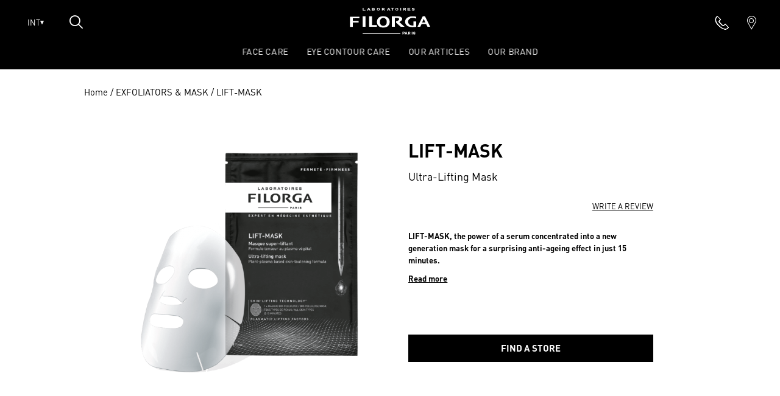

--- FILE ---
content_type: text/html; charset=UTF-8
request_url: https://int.filorga.com/product/lift-mask/
body_size: 16936
content:
<!DOCTYPE html>

<html class="no-js" lang="en-US">

	<head>

    
		<meta charset="UTF-8">
    <meta http-equiv="Content-Type" content="text/html; charset=UTF-8" />
    <meta http-equiv="X-UA-Compatible" content="IE=edge,chrome=1">
    <meta name="viewport" content="width=device-width,initial-scale=1,minimum-scale=1,maximum-scale=1,user-scalable=no,minimal-ui">

    <title>LIFT-MASK - Filorga International</title><link rel="stylesheet" href="https://int.filorga.com/wp-content/cache/min/2/4b2a01ed3ef974891cccbf707b4d11e7.css" media="all" data-minify="1" />

    <link rel="profile" href="https://gmpg.org/xfn/11">
    <link rel="pingback" href="https://int.filorga.com/xmlrpc.php" />

    <link rel="apple-touch-icon" sizes="180x180" href="https://int.filorga.com/wp-content/themes/hands-woocommerce/favicon/apple-touch-icon.png">
    <link rel="icon" type="image/png" sizes="32x32" href="https://int.filorga.com/wp-content/themes/hands-woocommerce/favicon/favicon-32x32.png">
    <link rel="icon" type="image/png" sizes="16x16" href="https://int.filorga.com/wp-content/themes/hands-woocommerce/favicon/favicon-16x16.png">
    <link rel="manifest" href="https://int.filorga.com/wp-content/themes/hands-woocommerce/favicon/site.webmanifest" crossorigin="use-credentials">
    <meta name="msapplication-TileColor" content="#e24747">
    <meta name="theme-color" content="#ffffff">

    <script type="text/javascript">
      window.addEventListener('CookiebotOnDecline', function () {
        Array.from(document.querySelectorAll('.loyalty')).forEach(item => {
          item.style.display = 'none'
        })
      })
    </script>

    <meta name='robots' content='index, follow, max-image-preview:large, max-snippet:-1, max-video-preview:-1' />
<link rel="alternate" hreflang="en" href="https://int.filorga.com/product/lift-mask/" />
<link rel="alternate" hreflang="es" href="https://int.filorga.com/es/producto/lift-mask/" />

<!-- Google Tag Manager for WordPress by gtm4wp.com -->
<script data-cfasync="false" data-pagespeed-no-defer>
	var gtm4wp_datalayer_name = "dataLayer";
	var dataLayer = dataLayer || [];
	const gtm4wp_use_sku_instead = false;
	const gtm4wp_id_prefix = '';
	const gtm4wp_remarketing = false;
	const gtm4wp_eec = true;
	const gtm4wp_classicec = false;
	const gtm4wp_currency = 'EUR';
	const gtm4wp_product_per_impression = 20;
	const gtm4wp_needs_shipping_address = false;
	const gtm4wp_business_vertical = 'retail';
	const gtm4wp_business_vertical_id = 'id';

	const gtm4wp_scrollerscript_debugmode         = false;
	const gtm4wp_scrollerscript_callbacktime      = 100;
	const gtm4wp_scrollerscript_readerlocation    = 150;
	const gtm4wp_scrollerscript_contentelementid  = "content";
	const gtm4wp_scrollerscript_scannertime       = 60;
</script>
<!-- End Google Tag Manager for WordPress by gtm4wp.com --><script>
const gtm4wp_is_safari = /^((?!chrome|android).)*safari/i.test(navigator.userAgent);
if ( gtm4wp_is_safari ) {
	window.addEventListener('pageshow', function(event) {
		if ( event.persisted ) {
			// if Safari loads the page from cache usually by navigating with the back button
			// it creates issues with product list click tracking
			// therefore GTM4WP forces the page reload in this browser
			window.location.reload();
		}
	});
}
</script>
	<!-- This site is optimized with the Yoast SEO plugin v19.13 - https://yoast.com/wordpress/plugins/seo/ -->
	<link rel="canonical" href="https://int.filorga.com/product/lift-mask/" />
	<meta property="og:locale" content="en_US" />
	<meta property="og:type" content="article" />
	<meta property="og:title" content="LIFT-MASK - Filorga International" />
	<meta property="og:description" content="Ultra-Lifting Mask" />
	<meta property="og:url" content="https://int.filorga.com/product/lift-mask/" />
	<meta property="og:site_name" content="Filorga International" />
	<meta property="article:modified_time" content="2025-04-25T09:23:57+00:00" />
	<meta property="og:image" content="https://int.filorga.com/wp-content/uploads/sites/2/2020/09/LIFT-MASK-masque-super-liftant-2.png" />
	<meta property="og:image:width" content="1000" />
	<meta property="og:image:height" content="1000" />
	<meta property="og:image:type" content="image/png" />
	<meta name="twitter:card" content="summary_large_image" />
	<script type="application/ld+json" class="yoast-schema-graph">{"@context":"https://schema.org","@graph":[{"@type":"WebPage","@id":"https://int.filorga.com/product/lift-mask/","url":"https://int.filorga.com/product/lift-mask/","name":"LIFT-MASK - Filorga International","isPartOf":{"@id":"https://int.filorga.com/#website"},"primaryImageOfPage":{"@id":"https://int.filorga.com/product/lift-mask/#primaryimage"},"image":{"@id":"https://int.filorga.com/product/lift-mask/#primaryimage"},"thumbnailUrl":"https://int.filorga.com/wp-content/uploads/sites/2/2020/09/LIFT-MASK-masque-super-liftant-2.png","datePublished":"2021-12-01T16:26:43+00:00","dateModified":"2025-04-25T09:23:57+00:00","breadcrumb":{"@id":"https://int.filorga.com/product/lift-mask/#breadcrumb"},"inLanguage":"en-US","potentialAction":[{"@type":"ReadAction","target":["https://int.filorga.com/product/lift-mask/"]}]},{"@type":"ImageObject","inLanguage":"en-US","@id":"https://int.filorga.com/product/lift-mask/#primaryimage","url":"https://int.filorga.com/wp-content/uploads/sites/2/2020/09/LIFT-MASK-masque-super-liftant-2.png","contentUrl":"https://int.filorga.com/wp-content/uploads/sites/2/2020/09/LIFT-MASK-masque-super-liftant-2.png","width":1000,"height":1000},{"@type":"BreadcrumbList","@id":"https://int.filorga.com/product/lift-mask/#breadcrumb","itemListElement":[{"@type":"ListItem","position":1,"name":"Shop","item":"https://int.filorga.com/shop/"},{"@type":"ListItem","position":2,"name":"LIFT-MASK"}]},{"@type":"WebSite","@id":"https://int.filorga.com/#website","url":"https://int.filorga.com/","name":"Filorga International","description":"","potentialAction":[{"@type":"SearchAction","target":{"@type":"EntryPoint","urlTemplate":"https://int.filorga.com/?s={search_term_string}"},"query-input":"required name=search_term_string"}],"inLanguage":"en-US"}]}</script>
	<!-- / Yoast SEO plugin. -->



<script async="async" src="//consent.trustarc.com/notice?domain=filogra.com&c=teconsent&js=nj&noticeType=bb&pn=2&language=en&country=eu&gtm=1&privacypolicylink=https://int.filorga.com/legal-2/&cookieLink=https://int.filorga.com/legal-2/" crossorigin></script><link rel="alternate" type="application/rss+xml" title="Filorga International &raquo; LIFT-MASK Comments Feed" href="https://int.filorga.com/product/lift-mask/feed/" />
<style type="text/css">
img.wp-smiley,
img.emoji {
	display: inline !important;
	border: none !important;
	box-shadow: none !important;
	height: 1em !important;
	width: 1em !important;
	margin: 0 0.07em !important;
	vertical-align: -0.1em !important;
	background: none !important;
	padding: 0 !important;
}
</style>
	



<style id='global-styles-inline-css' type='text/css'>
body{--wp--preset--color--black: #000000;--wp--preset--color--cyan-bluish-gray: #abb8c3;--wp--preset--color--white: #ffffff;--wp--preset--color--pale-pink: #f78da7;--wp--preset--color--vivid-red: #cf2e2e;--wp--preset--color--luminous-vivid-orange: #ff6900;--wp--preset--color--luminous-vivid-amber: #fcb900;--wp--preset--color--light-green-cyan: #7bdcb5;--wp--preset--color--vivid-green-cyan: #00d084;--wp--preset--color--pale-cyan-blue: #8ed1fc;--wp--preset--color--vivid-cyan-blue: #0693e3;--wp--preset--color--vivid-purple: #9b51e0;--wp--preset--gradient--vivid-cyan-blue-to-vivid-purple: linear-gradient(135deg,rgba(6,147,227,1) 0%,rgb(155,81,224) 100%);--wp--preset--gradient--light-green-cyan-to-vivid-green-cyan: linear-gradient(135deg,rgb(122,220,180) 0%,rgb(0,208,130) 100%);--wp--preset--gradient--luminous-vivid-amber-to-luminous-vivid-orange: linear-gradient(135deg,rgba(252,185,0,1) 0%,rgba(255,105,0,1) 100%);--wp--preset--gradient--luminous-vivid-orange-to-vivid-red: linear-gradient(135deg,rgba(255,105,0,1) 0%,rgb(207,46,46) 100%);--wp--preset--gradient--very-light-gray-to-cyan-bluish-gray: linear-gradient(135deg,rgb(238,238,238) 0%,rgb(169,184,195) 100%);--wp--preset--gradient--cool-to-warm-spectrum: linear-gradient(135deg,rgb(74,234,220) 0%,rgb(151,120,209) 20%,rgb(207,42,186) 40%,rgb(238,44,130) 60%,rgb(251,105,98) 80%,rgb(254,248,76) 100%);--wp--preset--gradient--blush-light-purple: linear-gradient(135deg,rgb(255,206,236) 0%,rgb(152,150,240) 100%);--wp--preset--gradient--blush-bordeaux: linear-gradient(135deg,rgb(254,205,165) 0%,rgb(254,45,45) 50%,rgb(107,0,62) 100%);--wp--preset--gradient--luminous-dusk: linear-gradient(135deg,rgb(255,203,112) 0%,rgb(199,81,192) 50%,rgb(65,88,208) 100%);--wp--preset--gradient--pale-ocean: linear-gradient(135deg,rgb(255,245,203) 0%,rgb(182,227,212) 50%,rgb(51,167,181) 100%);--wp--preset--gradient--electric-grass: linear-gradient(135deg,rgb(202,248,128) 0%,rgb(113,206,126) 100%);--wp--preset--gradient--midnight: linear-gradient(135deg,rgb(2,3,129) 0%,rgb(40,116,252) 100%);--wp--preset--duotone--dark-grayscale: url('#wp-duotone-dark-grayscale');--wp--preset--duotone--grayscale: url('#wp-duotone-grayscale');--wp--preset--duotone--purple-yellow: url('#wp-duotone-purple-yellow');--wp--preset--duotone--blue-red: url('#wp-duotone-blue-red');--wp--preset--duotone--midnight: url('#wp-duotone-midnight');--wp--preset--duotone--magenta-yellow: url('#wp-duotone-magenta-yellow');--wp--preset--duotone--purple-green: url('#wp-duotone-purple-green');--wp--preset--duotone--blue-orange: url('#wp-duotone-blue-orange');--wp--preset--font-size--small: 13px;--wp--preset--font-size--medium: 20px;--wp--preset--font-size--large: 36px;--wp--preset--font-size--x-large: 42px;}.has-black-color{color: var(--wp--preset--color--black) !important;}.has-cyan-bluish-gray-color{color: var(--wp--preset--color--cyan-bluish-gray) !important;}.has-white-color{color: var(--wp--preset--color--white) !important;}.has-pale-pink-color{color: var(--wp--preset--color--pale-pink) !important;}.has-vivid-red-color{color: var(--wp--preset--color--vivid-red) !important;}.has-luminous-vivid-orange-color{color: var(--wp--preset--color--luminous-vivid-orange) !important;}.has-luminous-vivid-amber-color{color: var(--wp--preset--color--luminous-vivid-amber) !important;}.has-light-green-cyan-color{color: var(--wp--preset--color--light-green-cyan) !important;}.has-vivid-green-cyan-color{color: var(--wp--preset--color--vivid-green-cyan) !important;}.has-pale-cyan-blue-color{color: var(--wp--preset--color--pale-cyan-blue) !important;}.has-vivid-cyan-blue-color{color: var(--wp--preset--color--vivid-cyan-blue) !important;}.has-vivid-purple-color{color: var(--wp--preset--color--vivid-purple) !important;}.has-black-background-color{background-color: var(--wp--preset--color--black) !important;}.has-cyan-bluish-gray-background-color{background-color: var(--wp--preset--color--cyan-bluish-gray) !important;}.has-white-background-color{background-color: var(--wp--preset--color--white) !important;}.has-pale-pink-background-color{background-color: var(--wp--preset--color--pale-pink) !important;}.has-vivid-red-background-color{background-color: var(--wp--preset--color--vivid-red) !important;}.has-luminous-vivid-orange-background-color{background-color: var(--wp--preset--color--luminous-vivid-orange) !important;}.has-luminous-vivid-amber-background-color{background-color: var(--wp--preset--color--luminous-vivid-amber) !important;}.has-light-green-cyan-background-color{background-color: var(--wp--preset--color--light-green-cyan) !important;}.has-vivid-green-cyan-background-color{background-color: var(--wp--preset--color--vivid-green-cyan) !important;}.has-pale-cyan-blue-background-color{background-color: var(--wp--preset--color--pale-cyan-blue) !important;}.has-vivid-cyan-blue-background-color{background-color: var(--wp--preset--color--vivid-cyan-blue) !important;}.has-vivid-purple-background-color{background-color: var(--wp--preset--color--vivid-purple) !important;}.has-black-border-color{border-color: var(--wp--preset--color--black) !important;}.has-cyan-bluish-gray-border-color{border-color: var(--wp--preset--color--cyan-bluish-gray) !important;}.has-white-border-color{border-color: var(--wp--preset--color--white) !important;}.has-pale-pink-border-color{border-color: var(--wp--preset--color--pale-pink) !important;}.has-vivid-red-border-color{border-color: var(--wp--preset--color--vivid-red) !important;}.has-luminous-vivid-orange-border-color{border-color: var(--wp--preset--color--luminous-vivid-orange) !important;}.has-luminous-vivid-amber-border-color{border-color: var(--wp--preset--color--luminous-vivid-amber) !important;}.has-light-green-cyan-border-color{border-color: var(--wp--preset--color--light-green-cyan) !important;}.has-vivid-green-cyan-border-color{border-color: var(--wp--preset--color--vivid-green-cyan) !important;}.has-pale-cyan-blue-border-color{border-color: var(--wp--preset--color--pale-cyan-blue) !important;}.has-vivid-cyan-blue-border-color{border-color: var(--wp--preset--color--vivid-cyan-blue) !important;}.has-vivid-purple-border-color{border-color: var(--wp--preset--color--vivid-purple) !important;}.has-vivid-cyan-blue-to-vivid-purple-gradient-background{background: var(--wp--preset--gradient--vivid-cyan-blue-to-vivid-purple) !important;}.has-light-green-cyan-to-vivid-green-cyan-gradient-background{background: var(--wp--preset--gradient--light-green-cyan-to-vivid-green-cyan) !important;}.has-luminous-vivid-amber-to-luminous-vivid-orange-gradient-background{background: var(--wp--preset--gradient--luminous-vivid-amber-to-luminous-vivid-orange) !important;}.has-luminous-vivid-orange-to-vivid-red-gradient-background{background: var(--wp--preset--gradient--luminous-vivid-orange-to-vivid-red) !important;}.has-very-light-gray-to-cyan-bluish-gray-gradient-background{background: var(--wp--preset--gradient--very-light-gray-to-cyan-bluish-gray) !important;}.has-cool-to-warm-spectrum-gradient-background{background: var(--wp--preset--gradient--cool-to-warm-spectrum) !important;}.has-blush-light-purple-gradient-background{background: var(--wp--preset--gradient--blush-light-purple) !important;}.has-blush-bordeaux-gradient-background{background: var(--wp--preset--gradient--blush-bordeaux) !important;}.has-luminous-dusk-gradient-background{background: var(--wp--preset--gradient--luminous-dusk) !important;}.has-pale-ocean-gradient-background{background: var(--wp--preset--gradient--pale-ocean) !important;}.has-electric-grass-gradient-background{background: var(--wp--preset--gradient--electric-grass) !important;}.has-midnight-gradient-background{background: var(--wp--preset--gradient--midnight) !important;}.has-small-font-size{font-size: var(--wp--preset--font-size--small) !important;}.has-medium-font-size{font-size: var(--wp--preset--font-size--medium) !important;}.has-large-font-size{font-size: var(--wp--preset--font-size--large) !important;}.has-x-large-font-size{font-size: var(--wp--preset--font-size--x-large) !important;}
</style>

<link rel='stylesheet' id='woocommerce-smallscreen-css'  href='https://int.filorga.com/wp-content/plugins/woocommerce/assets/css/woocommerce-smallscreen.css?ver=5.6.0' type='text/css' media='only screen and (max-width: 768px)' />

<style id='woocommerce-inline-inline-css' type='text/css'>
.woocommerce form .form-row .required { visibility: visible; }
</style>




<style id='woo-variation-swatches-inline-css' type='text/css'>
.variable-item:not(.radio-variable-item) { width : 30px; height : 30px; } .wvs-style-squared .button-variable-item { min-width : 30px; } .button-variable-item span { font-size : 16px; }
</style>


<style id='woo-variation-swatches-tooltip-inline-css' type='text/css'>
.variable-items-wrapper .wvs-has-image-tooltip:before{ border-color: rgba(51, 51, 51, 0.9) !important; background-color: rgba(51, 51, 51, 0.9) !important;}.variable-items-wrapper [data-wvstooltip]:before, .variable-items-wrapper .wvs-has-image-tooltip:before { background-color: rgba(51, 51, 51, 0.9) !important; color: #ffffff !important; }.variable-items-wrapper [data-wvstooltip]:after,.variable-items-wrapper .wvs-has-image-tooltip:after { border-top-color: rgba(51, 51, 51, 0.9) !important;}
</style>

<style id='woo-variation-swatches-pro-inline-css' type='text/css'>
.wvs-archive-variation-wrapper .variable-item:not(.radio-variable-item) { width : 30px; height : 30px; } .wvs-archive-variation-wrapper .variable-items-wrapper.squared .button-variable-item, .variable-items-wrapper.squared .button-variable-item { min-width : 30px; } .wvs-archive-variation-wrapper .button-variable-item span { font-size : 16px; } .wvs-style-squared .button-variable-wrapper.rounded .button-variable-item { width : 30px !important; } .wvs-large-variable-wrapper .variable-item:not(.radio-variable-item) { width : 40px; height : 40px; } .wvs-style-squared .wvs-large-variable-wrapper .button-variable-item { min-width : 40px; } .wvs-large-variable-wrapper .button-variable-item span { font-size : 16px; } .wvs-style-squared .button-variable-wrapper.rounded.wvs-large-variable-wrapper .button-variable-item { width : 40px !important; } .woo-variation-swatches .variable-items-wrapper .variable-item:not(.radio-variable-item) { box-shadow : 0 0 0 1px rgba(0, 0, 0, 0.3) !important; } .woo-variation-swatches .variable-items-wrapper .button-variable-item span, .woo-variation-swatches .variable-items-wrapper .radio-variable-item label, .woo-variation-swatches .wvs-archive-variation-wrapper .reset_variations a { color : #000000 !important; } .woo-variation-swatches .variable-items-wrapper .variable-item:not(.radio-variable-item) { background-color : #FFFFFF !important; } .woo-variation-swatches .variable-items-wrapper .button-variable-item.selected span, .woo-variation-swatches .variable-items-wrapper .radio-variable-item.selected label { color : #ffffff !important; } .woo-variation-swatches .variable-items-wrapper .variable-item:not(.radio-variable-item).selected { background-color : #0a0a0a !important; } .woo-variation-swatches .variable-items-wrapper .variable-item:not(.radio-variable-item).selected { box-shadow : 0 0 0 1px #000000 !important; } .woo-variation-swatches .variable-items-wrapper .variable-item:not(.radio-variable-item):hover, .woo-variation-swatches .variable-items-wrapper .variable-item:not(.radio-variable-item).selected:hover { box-shadow : 0 0 0 1px #000000 !important; } .woo-variation-swatches .variable-items-wrapper .button-variable-item:hover span, .woo-variation-swatches .variable-items-wrapper .button-variable-item.selected:hover span, .woo-variation-swatches .variable-items-wrapper .radio-variable-item:hover label, .woo-variation-swatches .variable-items-wrapper .radio-variable-item.selected:hover label { color : #ffffff !important; } .woo-variation-swatches .variable-items-wrapper .variable-item:not(.radio-variable-item):hover, .woo-variation-swatches .variable-items-wrapper .variable-item:not(.radio-variable-item).selected:hover { background-color : #0a0a0a !important; }
</style>


<script type="text/template" id="tmpl-variation-template">
	<div class="woocommerce-variation-description">{{{ data.variation.variation_description }}}</div>
	<div class="woocommerce-variation-price">{{{ data.variation.price_html }}}</div>
	<div class="woocommerce-variation-availability">{{{ data.variation.availability_html }}}</div>
	<div class="woocommerce-variation-loyalty">{{{ data.variation.loyalty }}}</div>

</script>
<script type="text/template" id="tmpl-unavailable-variation-template">
	<p>Sorry, this product is unavailable. Please choose a different combination.</p>
</script>


<script type="text/template" id="tmpl-wvs-variation-template">
    {{{ data.price_html }}}
    <div class="woocommerce-variation-availability">{{{ data.variation.availability_html }}}</div>
</script>
<script data-cookieconsent="ignore" type='text/javascript' src='https://int.filorga.com/wp-content/themes/hands-woocommerce/core/assets/js/jquery-3.5.1.min.js?ver=3.5.1' id='jquery-core-js'></script>
<script data-cookieconsent="ignore" type='text/javascript' src='https://int.filorga.com/wp-content/themes/hands-woocommerce/core/assets/js/jquery-migrate-1.4.1.min.js?ver=1.4.1' id='jquery-migrate-js'></script>
<script data-cookieconsent="ignore" type='text/javascript' src='https://int.filorga.com/wp-content/plugins/duracelltomi-google-tag-manager/js/analytics-talk-content-tracking.js?ver=1.16.1' id='gtm4wp-scroll-tracking-js'></script>
<script data-cookieconsent="ignore" type='text/javascript' src='https://int.filorga.com/wp-content/plugins/duracelltomi-google-tag-manager/js/gtm4wp-woocommerce-enhanced.js?ver=1.16.1' id='gtm4wp-woocommerce-enhanced-js'></script>
<script data-cookieconsent="ignore" type='text/javascript' src='https://int.filorga.com/wp-content/plugins/woo-phone-input-plugin/js/intlTelInput-jquery.min.js?ver=2.0.3' id='intlTelInput-js'></script>
<script data-cookieconsent="ignore" type='text/javascript' id='intlTelInputMain-js-extra'>
/* <![CDATA[ */
var wipiMainJsVars = {"utilsScript":"https:\/\/int.filorga.com\/wp-content\/plugins\/woo-phone-input-plugin\/\/js\/utils.js","autoSetIp":"","initialCountry":"","onlySelectedCountries":"","onlyCountries":"[]","preferredCountries":[],"wpiElements":"#billing_phone, #shipping_phone"};
/* ]]> */
</script>
<script data-cookieconsent="ignore" type='text/javascript' src='https://int.filorga.com/wp-content/plugins/woo-phone-input-plugin/js/main.js?ver=2.0.3' id='intlTelInputMain-js'></script>
<script data-cookieconsent="ignore" type='text/javascript' id='intlTelInputValidation-js-extra'>
/* <![CDATA[ */
var wipiValidationJsVars = {"wpiElements":"#billing_phone, #shipping_phone","successMessage":"\u2713 Valid","failMessage":"Invalid number"};
/* ]]> */
</script>
<script data-cookieconsent="ignore" type='text/javascript' src='https://int.filorga.com/wp-content/plugins/woo-phone-input-plugin/js/phone-validate.js?ver=2.0.3' id='intlTelInputValidation-js'></script>
<link rel="EditURI" type="application/rsd+xml" title="RSD" href="https://int.filorga.com/xmlrpc.php?rsd" />
<link rel="wlwmanifest" type="application/wlwmanifest+xml" href="https://int.filorga.com/wp-includes/wlwmanifest.xml" /> 
<link rel='shortlink' href='https://int.filorga.com/?p=4109' />
<link rel="alternate" type="application/json+oembed" href="https://int.filorga.com/wp-json/oembed/1.0/embed?url=https%3A%2F%2Fint.filorga.com%2Fproduct%2Flift-mask%2F" />
<link rel="alternate" type="text/xml+oembed" href="https://int.filorga.com/wp-json/oembed/1.0/embed?url=https%3A%2F%2Fint.filorga.com%2Fproduct%2Flift-mask%2F&#038;format=xml" />
<meta name="generator" content="WPML ver:4.4.8 stt:1,2;" />

<!-- Google Tag Manager for WordPress by gtm4wp.com -->
<!-- GTM Container placement set to footer -->
<script data-cfasync="false" data-pagespeed-no-defer>
	var dataLayer_content = {"siteID":"2","siteName":"Filorga International","pagePostType":"product","pagePostType2":"single-product","pagePostAuthor":"lisa","browserName":"","browserVersion":"","browserEngineName":"","browserEngineVersion":"","osName":"","osVersion":"","deviceType":"bot","deviceManufacturer":"","deviceModel":"","geoCountryCode":"(no geo data available)","geoCountryName":"(no geo data available)","geoRegionCode":"(no geo data available)","geoRegionName":"(no geo data available)","geoCity":"(no geo data available)","geoZipcode":"(no geo data available)","geoLatitude":"(no geo data available)","geoLongitude":"(no geo data available)","geoFullGeoData":{"success":false,"error":{"code":101,"type":"missing_access_key","info":"You have not supplied an API Access Key. [Required format: access_key=YOUR_ACCESS_KEY]"}},"customerTotalOrders":0,"customerTotalOrderValue":"0.00","customerFirstName":"","customerLastName":"","customerBillingFirstName":"","customerBillingLastName":"","customerBillingCompany":"","customerBillingAddress1":"","customerBillingAddress2":"","customerBillingCity":"","customerBillingPostcode":"","customerBillingCountry":"","customerBillingEmail":"","customerBillingEmailHash":"e3b0c44298fc1c149afbf4c8996fb92427ae41e4649b934ca495991b7852b855","customerBillingPhone":"","customerShippingFirstName":"","customerShippingLastName":"","customerShippingCompany":"","customerShippingAddress1":"","customerShippingAddress2":"","customerShippingCity":"","customerShippingPostcode":"","customerShippingCountry":"","cartContent":{"totals":{"applied_coupons":[],"discount_total":0,"subtotal":0,"total":0},"items":[]},"productRatingCounts":[],"productAverageRating":0,"productReviewCount":0,"productType":"simple","productIsVariable":0,"event":"gtm4wp.changeDetailViewEEC","ecommerce":{"currencyCode":"EUR","detail":{"products":[{"id":4109,"name":"LIFT-MASK","sku":"1V1880PU","category":"EXFOLIATORS &amp; MASK","price":10.5,"stocklevel":16984,"brand":"Filorga"}]}}};
	dataLayer.push( dataLayer_content );
</script>
<script data-cfasync="false">
(function(w,d,s,l,i){w[l]=w[l]||[];w[l].push({'gtm.start':
new Date().getTime(),event:'gtm.js'});var f=d.getElementsByTagName(s)[0],
j=d.createElement(s),dl=l!='dataLayer'?'&l='+l:'';j.async=true;j.src=
'//www.googletagmanager.com/gtm.'+'js?id='+i+dl;f.parentNode.insertBefore(j,f);
})(window,document,'script','dataLayer','GTM-TVK76VS');
</script>
<!-- End Google Tag Manager -->
<!-- End Google Tag Manager for WordPress by gtm4wp.com -->	<noscript><style>.woocommerce-product-gallery{ opacity: 1 !important; }</style></noscript>
	    
    
	</head>

	<body class="product-template-default single single-product postid-4109 theme-hands-woocommerce woocommerce woocommerce-page woocommerce-no-js woo-variation-swatches wvs-theme-hands-woocommerce wvs-theme-child-hands-woocommerce wvs-style-squared wvs-attr-behavior-blur wvs-tooltip wvs-css wvs-show-label wvs-pro site-2 is_desktop no_shop zrl_no_raf wvs-archive-align-left">

    
    <!-- <script src="https://polyfill.io/v2/polyfill.min.js?features=IntersectionObserver"></script> -->
    <a href="#main-section" id="skip-nav">Passer la navigation</a>
    <svg xmlns="http://www.w3.org/2000/svg" viewBox="0 0 0 0" width="0" height="0" focusable="false" role="none" style="visibility: hidden; position: absolute; left: -9999px; overflow: hidden;" ><defs><filter id="wp-duotone-dark-grayscale"><feColorMatrix color-interpolation-filters="sRGB" type="matrix" values=" .299 .587 .114 0 0 .299 .587 .114 0 0 .299 .587 .114 0 0 .299 .587 .114 0 0 " /><feComponentTransfer color-interpolation-filters="sRGB" ><feFuncR type="table" tableValues="0 0.49803921568627" /><feFuncG type="table" tableValues="0 0.49803921568627" /><feFuncB type="table" tableValues="0 0.49803921568627" /><feFuncA type="table" tableValues="1 1" /></feComponentTransfer><feComposite in2="SourceGraphic" operator="in" /></filter></defs></svg><svg xmlns="http://www.w3.org/2000/svg" viewBox="0 0 0 0" width="0" height="0" focusable="false" role="none" style="visibility: hidden; position: absolute; left: -9999px; overflow: hidden;" ><defs><filter id="wp-duotone-grayscale"><feColorMatrix color-interpolation-filters="sRGB" type="matrix" values=" .299 .587 .114 0 0 .299 .587 .114 0 0 .299 .587 .114 0 0 .299 .587 .114 0 0 " /><feComponentTransfer color-interpolation-filters="sRGB" ><feFuncR type="table" tableValues="0 1" /><feFuncG type="table" tableValues="0 1" /><feFuncB type="table" tableValues="0 1" /><feFuncA type="table" tableValues="1 1" /></feComponentTransfer><feComposite in2="SourceGraphic" operator="in" /></filter></defs></svg><svg xmlns="http://www.w3.org/2000/svg" viewBox="0 0 0 0" width="0" height="0" focusable="false" role="none" style="visibility: hidden; position: absolute; left: -9999px; overflow: hidden;" ><defs><filter id="wp-duotone-purple-yellow"><feColorMatrix color-interpolation-filters="sRGB" type="matrix" values=" .299 .587 .114 0 0 .299 .587 .114 0 0 .299 .587 .114 0 0 .299 .587 .114 0 0 " /><feComponentTransfer color-interpolation-filters="sRGB" ><feFuncR type="table" tableValues="0.54901960784314 0.98823529411765" /><feFuncG type="table" tableValues="0 1" /><feFuncB type="table" tableValues="0.71764705882353 0.25490196078431" /><feFuncA type="table" tableValues="1 1" /></feComponentTransfer><feComposite in2="SourceGraphic" operator="in" /></filter></defs></svg><svg xmlns="http://www.w3.org/2000/svg" viewBox="0 0 0 0" width="0" height="0" focusable="false" role="none" style="visibility: hidden; position: absolute; left: -9999px; overflow: hidden;" ><defs><filter id="wp-duotone-blue-red"><feColorMatrix color-interpolation-filters="sRGB" type="matrix" values=" .299 .587 .114 0 0 .299 .587 .114 0 0 .299 .587 .114 0 0 .299 .587 .114 0 0 " /><feComponentTransfer color-interpolation-filters="sRGB" ><feFuncR type="table" tableValues="0 1" /><feFuncG type="table" tableValues="0 0.27843137254902" /><feFuncB type="table" tableValues="0.5921568627451 0.27843137254902" /><feFuncA type="table" tableValues="1 1" /></feComponentTransfer><feComposite in2="SourceGraphic" operator="in" /></filter></defs></svg><svg xmlns="http://www.w3.org/2000/svg" viewBox="0 0 0 0" width="0" height="0" focusable="false" role="none" style="visibility: hidden; position: absolute; left: -9999px; overflow: hidden;" ><defs><filter id="wp-duotone-midnight"><feColorMatrix color-interpolation-filters="sRGB" type="matrix" values=" .299 .587 .114 0 0 .299 .587 .114 0 0 .299 .587 .114 0 0 .299 .587 .114 0 0 " /><feComponentTransfer color-interpolation-filters="sRGB" ><feFuncR type="table" tableValues="0 0" /><feFuncG type="table" tableValues="0 0.64705882352941" /><feFuncB type="table" tableValues="0 1" /><feFuncA type="table" tableValues="1 1" /></feComponentTransfer><feComposite in2="SourceGraphic" operator="in" /></filter></defs></svg><svg xmlns="http://www.w3.org/2000/svg" viewBox="0 0 0 0" width="0" height="0" focusable="false" role="none" style="visibility: hidden; position: absolute; left: -9999px; overflow: hidden;" ><defs><filter id="wp-duotone-magenta-yellow"><feColorMatrix color-interpolation-filters="sRGB" type="matrix" values=" .299 .587 .114 0 0 .299 .587 .114 0 0 .299 .587 .114 0 0 .299 .587 .114 0 0 " /><feComponentTransfer color-interpolation-filters="sRGB" ><feFuncR type="table" tableValues="0.78039215686275 1" /><feFuncG type="table" tableValues="0 0.94901960784314" /><feFuncB type="table" tableValues="0.35294117647059 0.47058823529412" /><feFuncA type="table" tableValues="1 1" /></feComponentTransfer><feComposite in2="SourceGraphic" operator="in" /></filter></defs></svg><svg xmlns="http://www.w3.org/2000/svg" viewBox="0 0 0 0" width="0" height="0" focusable="false" role="none" style="visibility: hidden; position: absolute; left: -9999px; overflow: hidden;" ><defs><filter id="wp-duotone-purple-green"><feColorMatrix color-interpolation-filters="sRGB" type="matrix" values=" .299 .587 .114 0 0 .299 .587 .114 0 0 .299 .587 .114 0 0 .299 .587 .114 0 0 " /><feComponentTransfer color-interpolation-filters="sRGB" ><feFuncR type="table" tableValues="0.65098039215686 0.40392156862745" /><feFuncG type="table" tableValues="0 1" /><feFuncB type="table" tableValues="0.44705882352941 0.4" /><feFuncA type="table" tableValues="1 1" /></feComponentTransfer><feComposite in2="SourceGraphic" operator="in" /></filter></defs></svg><svg xmlns="http://www.w3.org/2000/svg" viewBox="0 0 0 0" width="0" height="0" focusable="false" role="none" style="visibility: hidden; position: absolute; left: -9999px; overflow: hidden;" ><defs><filter id="wp-duotone-blue-orange"><feColorMatrix color-interpolation-filters="sRGB" type="matrix" values=" .299 .587 .114 0 0 .299 .587 .114 0 0 .299 .587 .114 0 0 .299 .587 .114 0 0 " /><feComponentTransfer color-interpolation-filters="sRGB" ><feFuncR type="table" tableValues="0.098039215686275 1" /><feFuncG type="table" tableValues="0 0.66274509803922" /><feFuncB type="table" tableValues="0.84705882352941 0.41960784313725" /><feFuncA type="table" tableValues="1 1" /></feComponentTransfer><feComposite in2="SourceGraphic" operator="in" /></filter></defs></svg><header class="header-main" role="banner">
  <div class="top">


    <div class="group-left">
        <ul id="menu-search" class="cta">
      <li class="lang"><button type="button" name="lang-menu" aria-label="Open lang menu">INT <span class="icon icon-arrow-down"></span></button></li>
      <li><button id="search-popin-toggle" type="button" name="search-popin"  aria-label="Open search popin" class="search"><span class="icon icon-search"></span></button></li>
    </ul>
    <div class="menu-lang" id="menu-lang">
  <div class="close-container">
    <button class="close-lang" type="button" name="close"  aria-label="Close lang menu" tabindex="-1"></button>
  </div>
  <div class="container">
    <div class="h2">Select a country</div>
    <ul>
      <li>
        <div class="h3">Countries</div>
        <ul>
                              <li>
            <a href="https://fr.filorga.com" tabindex="-1"> france</a>
          </li>
                                        <li>
            <a href="https://us.filorga.com" tabindex="-1"> united states</a>
          </li>
                                        <li>
            <span> Canada : </span>
                                      <a href="https://ca.filorga.com" class="lang" tabindex="-1">en</a>
                                                  <a href="https://ca.filorga.com/fr" class="lang" tabindex="-1">fr</a>
                                  </li>
                                        <li>
            <a href="https://es.filorga.com" tabindex="-1"> españa</a>
          </li>
                                        <li>
            <a href="https://it.filorga.com" tabindex="-1"> italy</a>
          </li>
                                        <li>
            <a href="https://pt.filorga.com" tabindex="-1"> portugal</a>
          </li>
                              
                  </ul>
      </li>
      <li>
        <div class="h3">International</div>
        <ul>
                    <li>
                          <a href="https://int.filorga.com" tabindex="-1">English</a>
                      </li>
                    <li>
                          <a href="https://int.filorga.com/es" tabindex="-1">Spanish</a>
                      </li>
                  </ul>
      </li>
    </ul>
  </div>
</div>
<script>
  document.querySelector('.close-lang').addEventListener('click', () => {
    document.querySelector('.menu-lang').classList.remove('visible')
    document.querySelectorAll('.menu-lang a, .menu-lang button').forEach(el => {
      el.tabIndex = -1
    })
  })
</script>

    </div>


    <div class="logo">
      <a name="home" aria-label="Home" href="https://int.filorga.com">
      <svg xmlns="http://www.w3.org/2000/svg" xmlns:xlink="http://www.w3.org/1999/xlink" width="131.78" height="44.318" viewBox="0 0 131.78 44.318">
        <defs>
          <clipPath id="a"><path d="M0,0H108.981V18.009H0Z" transform="translate(0)" fill="none"/></clipPath>
        </defs>
        <g transform="translate(-0.004)"><path d="M0,1.166H61.811V0H0Z" transform="translate(20.992 41.985)" fill="#fff"/>
          <g transform="translate(0.004 14.048)"><path d="M0,0H108.981V18.009H0Z" transform="translate(0 0)" fill="none"/>
            <g transform="translate(0 0)" clip-path="url(#a)"><path
              d="M18.532,8.534H13.849v6.749l-.974.03c-2.766,0-4.808-.658-6.056-1.949a6.148,6.148,0,0,1-1.9-4.344A5.834,5.834,0,0,1,5.9,5.755,6.444,6.444,0,0,1,8.533,3.481,8.549,8.549,0,0,1,12.2,2.693a17.558,17.558,0,0,1,5.53.929l.771.258V.769l-.455-.1A27.936,27.936,0,0,0,12.339,0,17.913,17.913,0,0,0,6.114,1.055a9.851,9.851,0,0,0-4.5,3.177A7.7,7.7,0,0,0,0,9a7.7,7.7,0,0,0,1.657,4.825,9.806,9.806,0,0,0,4.511,3.159,18.753,18.753,0,0,0,6.393,1.021,33.808,33.808,0,0,0,5.495-.5c-.028,0,.363-.061.363-.061l.114-.021V8.534"
              transform="translate(90.449)"
              fill="#fff"/><path d="M0,17.04H4.768V9.716h9.607V7.023H4.768V2.693H15.5V0H0V17.04" transform="translate(-0.005 0.645)" fill="#fff"/></g>
          </g><path d="M4.945,0H0V17.494H12.829V14.732H4.945V0" transform="translate(31.488 13.995)" fill="#fff"/><path
            d="M10.5,18.66c-3.355,0-5.97-.85-7.773-2.527A8.9,8.9,0,0,1,0,9.325a8.882,8.882,0,0,1,2.724-6.8C4.526.85,7.141,0,10.5,0s5.981.85,7.777,2.527a8.886,8.886,0,0,1,2.719,6.8,8.906,8.906,0,0,1-2.719,6.808C16.477,17.81,13.861,18.66,10.5,18.66Zm0-15.866A5.508,5.508,0,0,0,6.473,4.385,6.738,6.738,0,0,0,4.862,9.329a6.741,6.741,0,0,0,1.611,4.946A5.508,5.508,0,0,0,10.5,15.866a5.506,5.506,0,0,0,4.02-1.591,6.746,6.746,0,0,0,1.613-4.946,6.74,6.74,0,0,0-1.613-4.944A5.506,5.506,0,0,0,10.5,2.794Z"
            transform="translate(44.317 13.995)"
            fill="#fff"/><path d="M0,17.494H4.665V0H0Z" transform="translate(20.992 13.995)" fill="#fff"/><path
            d="M4.506,17.495H0L8.606,0h3.671l8.715,17.492-4.608,0-1.6-3.34-.591-1.232h-7.5c-.07.144-2.164,4.528-2.185,4.572Zm3.943-7.1c.612,0,1.428,0,2.218.008h.04c.842.005,1.572.009,1.988.009.3,0,.338,0,.34,0l-.741-1.649C11.581,7.172,10.605,5,10.6,4.992s-.186-.563-.3-.9l-.041.131c-.11.333-.247.748-.257.768-.315.725-2.174,4.74-2.49,5.41l0,.006C7.519,10.393,8.026,10.391,8.448,10.391Z"
            transform="translate(110.792 13.995)"
            fill="#fff"/><path
            d="M12.078,9.478a8.193,8.193,0,0,0,2.189-1.164,7.067,7.067,0,0,0,1.991-1.869,3.88,3.88,0,0,0,.764-2.217,3.071,3.071,0,0,0-1.189-2.312A7.137,7.137,0,0,0,12.74.451,25.36,25.36,0,0,0,7.074,0H0V17.494H5.067V2.764h2c5.167,0,4.893,1.564,4.893,1.967,0,2.063-3.536,3.33-4.922,3.749V10.7l7.57,6.766,4.856.031h1.527L12.078,9.478"
            transform="translate(68.808 13.995)"
            fill="#fff"/><path
            d="M1.243,4.665H0L1.757,0H2.924l1.74,4.663-1.278,0c0-.006-.311-.925-.335-.979H1.592c-.021.054-.335.941-.348.978h0Zm1.09-3.635C2.209,1.365,1.7,2.715,1.666,2.8h1.3c-.024-.063-.181-.506-.333-.934C2.5,1.491,2.369,1.132,2.332,1.031Z"
            transform="translate(89.8 39.652)"
            fill="#fff"/><path d="M0,4.665H1.166V0H0Z" transform="translate(101.462 39.652)" fill="#fff"/><path
            d="M1.04,4.666H0V0H2.125A1.15,1.15,0,0,1,2.62.106,1.2,1.2,0,0,1,3,.4a1.369,1.369,0,0,1,.242.428,1.575,1.575,0,0,1,.084.52,1.7,1.7,0,0,1-.149.736,1.053,1.053,0,0,1-.348.362l.052.034c.041.026.07.045.072.048L3.14,2.8c.082.294.094.334.1.336l.022.179c.011.086.021.167.021.17.01.211.011.244.012.246s.006.12.01.2c0,.047,0,.084,0,.086.006.039.039.251.044.259s.045.129.071.2l.076.186-1.067,0L2.4,4.585c-.08-.477-.089-.531-.091-.534L2.266,3.5a.8.8,0,0,0-.147-.431.452.452,0,0,0-.367-.125H1.04V4.665ZM.976.959v1.09h.873a.519.519,0,0,0,.385-.127.623.623,0,0,0,.117-.427.577.577,0,0,0-.117-.411A.521.521,0,0,0,1.849.959Z"
            transform="translate(95.631 39.652)"
            fill="#fff"/><path
            d="M3.343,2.547a1.343,1.343,0,0,0-.361-.4l-.417-.21s-.308-.089-.308-.089a.037.037,0,0,1,.008.011c-.044-.023-.181-.061-.593-.179l-.34-.122s-.121-.093-.121-.1-.026-.144-.026-.144.036-.149.036-.149l.113-.119L1.481.986c-.006,0,.184-.022.184-.022l.27.028s.2.088.2.088.12.151.12.151l.062.263,0,.114H3.369V1.485a1.466,1.466,0,0,0-.142-.68A1.281,1.281,0,0,0,2.849.336,1.622,1.622,0,0,0,2.31.076L1.7,0,1.146.082A1.523,1.523,0,0,0,.639.336,1.373,1.373,0,0,0,.272.779,1.3,1.3,0,0,0,.127,1.4a1.2,1.2,0,0,0,.117.55,1.125,1.125,0,0,0,.293.379l.4.242.437.149a.06.06,0,0,1-.011-.012c.042.019.147.05.431.129l.358.123h0l.227.148.067.194-.052.185-.151.131-.22.069L1.8,3.708l-.3-.039c.011,0-.228-.117-.228-.117l-.158-.2-.059-.3V2.928H0V3.05a1.613,1.613,0,0,0,.145.73,1.386,1.386,0,0,0,.4.506,1.619,1.619,0,0,0,.574.29l.651.089a2.341,2.341,0,0,0,.733-.1,1.469,1.469,0,0,0,.546-.3,1.278,1.278,0,0,0,.342-.472,1.6,1.6,0,0,0,.109-.59,1.227,1.227,0,0,0-.155-.647"
            transform="translate(103.795 39.652)"
            fill="#fff"/><path d="M.976,4.665H0V0H1.959A1.386,1.386,0,0,1,3.5,1.493a1.54,1.54,0,0,1-.38,1.071,1.555,1.555,0,0,1-1.16.414H.976V4.663ZM1,1.037V2.073h.916A.517.517,0,0,0,2.5,1.556c0-.363-.171-.519-.572-.519Z" transform="translate(86.301 39.652)" fill="#fff"/><path d="M1.461,0H0V4.665H4.665V3.728h-3.2V0" transform="translate(20.992)" fill="#fff"/><path
            d="M1.357,4.665H0L2.288,0h1.25L5.831,4.663l-1.4,0-.374-.829L3.909,3.5H1.884c-.061.137-.471,1.04-.522,1.152l-.005.011ZM2.9,1.16c-.1.228-.285.59-.448.909-.126.247-.235.46-.286.575H3.635c-.053-.117-.165-.338-.3-.593C3.181,1.738,3,1.384,2.9,1.16Z"
            transform="translate(27.989 0)"
            fill="#fff"/><path
            d="M1.357,4.665H0L2.286,0h1.25L5.831,4.663l-1.4,0c0-.008-.447-.994-.524-1.163H1.885c-.058.134-.448.989-.525,1.159h0ZM2.9,1.16c-.1.234-.295.606-.463.934-.121.236-.224.438-.275.549H3.632c-.055-.126-.183-.378-.318-.646C3.166,1.7,3,1.372,2.9,1.16h0Z"
            transform="translate(60.644 0)"
            fill="#fff"/><path
            d="M2.573,4.665H0V0H2.711C3.8,0,4.426.446,4.426,1.223a1.041,1.041,0,0,1-.556.921A1.181,1.181,0,0,1,4.665,3.3C4.665,4.156,3.882,4.665,2.573,4.665Zm-1.35-2v1.1H2.7c.336,0,.737-.1.737-.558,0-.446-.4-.54-.737-.54ZM1.223.9v.939H2.579c.147,0,.625-.034.625-.473C3.2,1.077,3.1.9,2.579.9Z"
            transform="translate(36.153 0)"
            fill="#fff"/><path
            d="M2.331,4.665A2.23,2.23,0,0,1,0,2.333,2.231,2.231,0,0,1,2.331,0,2.232,2.232,0,0,1,4.665,2.333,2.231,2.231,0,0,1,2.331,4.665Zm0-3.8c-.933,0-1.266.76-1.266,1.472S1.4,3.8,2.331,3.8,3.6,3.044,3.6,2.333,3.268.862,2.331.862Z"
            transform="translate(44.317 0)"
            fill="#fff"/><path
            d="M2.332,4.665A2.231,2.231,0,0,1,0,2.333,2.232,2.232,0,0,1,2.332,0,2.232,2.232,0,0,1,4.665,2.333,2.231,2.231,0,0,1,2.332,4.665Zm0-3.8c-.935,0-1.268.76-1.268,1.471S1.4,3.8,2.332,3.8,3.6,3.044,3.6,2.333,3.266.863,2.332.863Z"
            transform="translate(74.639 0)"
            fill="#fff"/><path
            d="M1.146,4.666H0V0H2.5C3.629,0,4.275.482,4.275,1.323a1.2,1.2,0,0,1-.6,1.09.988.988,0,0,1,.512.958,1.756,1.756,0,0,0,.226,1.061l.246.231-1.341,0L3.279,4.6a1.216,1.216,0,0,1-.157-.722c0-.805-.181-1.025-.844-1.025H1.146V4.665ZM1.146.9V2H2.424c.476,0,.707-.186.707-.568S2.93.9,2.413.9Z"
            transform="translate(52.48 0)"
            fill="#fff"/><path
            d="M1.146,4.666H0V0H2.5C3.627,0,4.273.482,4.273,1.324a1.2,1.2,0,0,1-.6,1.09.981.981,0,0,1,.516.958,1.761,1.761,0,0,0,.224,1.06l.246.231-1.343,0L3.28,4.6a1.223,1.223,0,0,1-.156-.722c0-.805-.182-1.025-.846-1.025H1.146V4.665ZM1.146.9V2H2.424c.475,0,.705-.185.705-.567S2.928.9,2.411.9Z"
            transform="translate(87.467 0)"
            fill="#fff"/><path d="M0,.936H1.706V4.665H2.95V.936H4.665V0H0V.936" transform="translate(67.641)" fill="#fff"/><path d="M0,4.665H1.166V0H0Z" transform="translate(82.803)" fill="#fff"/><path d="M1.374,2.715H4.366v-.9H1.374V.936H4.606V0H0V4.665H4.665V3.728H1.374V2.715" transform="translate(94.465)" fill="#fff"/><path
            d="M3.513,2.016,2.187,1.739l-.22-.046c-.47-.1-.524-.285-.524-.413,0-.4.694-.417.831-.417.953,0,.99.466,1,.621l.01.12H4.517V1.472C4.517.593,3.63,0,2.312,0,1.3,0,.2.427.2,1.368c0,.418.225.964,1.3,1.192l.713.145.873.2c.236.071.338.189.338.4,0,.314-.367.5-.977.5C2,3.8,1.24,3.7,1.24,3.033V2.9H0l0,.134c.021,1.02.912,1.63,2.385,1.63,1.053,0,2.278-.38,2.278-1.45a1.325,1.325,0,0,0-1.152-1.2"
            transform="translate(101.462)"
            fill="#fff"/></g>
      </svg>
      </a>
    </div>

    <ul id="menu-shop">
                  <li>
        <a href="https://int.filorga.com/contact/"  aria-label="phone " id="menu-shop-phone"><span class="icon icon-phone"></span></a>
              </li>
                        <li>
        <a href="https://int.filorga.com/store-locator/"  aria-label="marker " id="menu-shop-marker"><span class="icon icon-marker"></span></a>
              </li>
                </ul>
  </div>


  <ul id="menu-main">
        <li class="main-link has-sub">
      <a href="https://int.filorga.com/product-category/anti-ageing-face-care/" style="color: white;">FACE CARE</a>
            <ul class="sub-list">
                            <li>
                          <span>PRODUCT TYPES</span>
                                    <ul class="sub-container">
                            <li>
                <a class="cta-link" href="https://int.filorga.com/product-category/make-up-removers-cleansers/">Make-up removers &amp; cleansers</a>
              </li>
                            <li>
                <a class="cta-link" href="https://int.filorga.com/product-category/anti-ageing-serums/">SERUMS</a>
              </li>
                            <li>
                <a class="cta-link" href="https://int.filorga.com/product-category/exfoliators-masks/">Exfoliators &amp; Masks</a>
              </li>
                            <li>
                <a class="cta-link" href="https://int.filorga.com/product-category/essences/">ESSENCES</a>
              </li>
                            <li>
                <a class="cta-link" href="https://int.filorga.com/product-category/anti-aging-day-treatments/">DAY CREAM</a>
              </li>
                            <li>
                <a class="cta-link" href="https://int.filorga.com/product-category/anti-ageing-evening-care/">NIGHT CREAM</a>
              </li>
                            <li>
                <a class="cta-link" href="https://int.filorga.com/product-category/eye-contour-care/">EYE CARE</a>
              </li>
                            <li>
                <a class="cta-link" href="https://int.filorga.com/product-category/lips-care/">LIPS CARE</a>
              </li>
                            <li>
                <a class="cta-link" href="https://int.filorga.com/product-category/face-body-uv-protection/">SUN CARE</a>
              </li>
                          </ul>
                      </li>
                                      <li>
                          <span>Needs</span>
                                    <ul class="sub-container">
                            <li>
                <a class="cta-link" href="https://int.filorga.com/need/moisturizing-and-hydration/">HYDRATION</a>
              </li>
                            <li>
                <a class="cta-link" href="https://int.filorga.com/need/wrinkles-and-expression-lines/">WRINKLES</a>
              </li>
                            <li>
                <a class="cta-link" href="https://int.filorga.com/need/lifting-and-firming/">FIRMNESS</a>
              </li>
                            <li>
                <a class="cta-link" href="https://int.filorga.com/need/premium-anti-ageing/">GLOBAL ANTI-AGEING</a>
              </li>
                            <li>
                <a class="cta-link" href="https://int.filorga.com/need/revitalisation/">REVITALISATION</a>
              </li>
                            <li>
                <a class="cta-link" href="https://int.filorga.com/need/anti-imperfection-anti-ageing/">IMPERFECTIONS &amp; WRINKLES</a>
              </li>
                            <li>
                <a class="cta-link" href="https://int.filorga.com/need/brightening-and-evenness/">DARK SPOTS</a>
              </li>
                            <li>
                <a class="cta-link" href="https://int.filorga.com/need/glow-radiance-2/">RADIANCE</a>
              </li>
                            <li>
                <a class="cta-link" href="https://int.filorga.com/need/uv-protection/">SUN PROTECTION</a>
              </li>
                            <li>
                <a class="cta-link" href="https://int.filorga.com/need/cleansing/">CLEANSING</a>
              </li>
                            <li>
                <a class="cta-link" href="https://int.filorga.com/need/tired-eyes/">DARK-CIRCLES, WRINKLES &amp; BAGS</a>
              </li>
                          </ul>
                      </li>
                                      <li>
                          <span>Ranges</span>
                                    <ul class="sub-container">
                            <li>
                <a class="cta-link" href="https://int.filorga.com/range/ncef-revitalize/">NCEF-REVITALIZE</a>
              </li>
                            <li>
                <a class="cta-link" href="https://int.filorga.com/range/time-filler/">TIME-FILLER</a>
              </li>
                            <li>
                <a class="cta-link" href="https://int.filorga.com/range/lift-structure/">LIFT-STRUCTURE</a>
              </li>
                            <li>
                <a class="cta-link" href="https://int.filorga.com/range/hyalu-filler/">HYALU-FILLER</a>
              </li>
                            <li>
                <a class="cta-link" href="https://int.filorga.com/range/global-repair/">GLOBAL-REPAIR</a>
              </li>
                            <li>
                <a class="cta-link" href="https://int.filorga.com/range/oxygen-glow/">OXYGEN-GLOW</a>
              </li>
                            <li>
                <a class="cta-link" href="https://int.filorga.com/range/age-purify/">AGE-PURIFY</a>
              </li>
                            <li>
                <a class="cta-link" href="https://int.filorga.com/range/skin-prep/">SKIN-PREP</a>
              </li>
                            <li>
                <a class="cta-link" href="https://int.filorga.com/range/optim-eyes/">OPTIM-EYES</a>
              </li>
                            <li>
                <a class="cta-link" href="https://int.filorga.com/range/skin-unify/">SKIN-UNIFY</a>
              </li>
                            <li>
                <a class="cta-link" href="https://int.filorga.com/range/uv-cellular-protect/">UV CELLULAR-PROTECT</a>
              </li>
                          </ul>
                      </li>
                                        </ul>

          </li>
        <li class="main-link has-sub">
      <a href="https://int.filorga.com/product-category/eye-contour-care-2/" style="color: white;">EYE CONTOUR CARE</a>
            <ul class="sub-list">
                            <li>
                          <span>Needs</span>
                                    <ul class="sub-container">
                            <li>
                <a class="cta-link" href="https://int.filorga.com/need/tired-eyes/">ANTI DARK-CIRCLES,WRINKLES &amp; BAGS</a>
              </li>
                            <li>
                <a class="cta-link" href="https://int.filorga.com/need/glow-and-radiance/">Glow &amp; Radiance</a>
              </li>
                          </ul>
                      </li>
                                      <li>
                          <span>Ranges</span>
                                    <ul class="sub-container">
                            <li>
                <a class="cta-link" href="https://int.filorga.com/range/optim-eyes/">OPTIM-EYES</a>
              </li>
                            <li>
                <a class="cta-link" href="https://int.filorga.com/product/ncef-reverse-eyes/">NCEF-REVERSE</a>
              </li>
                            <li>
                <a class="cta-link" href="https://int.filorga.com/?post_type=product&p=4218">TIME-FILLER</a>
              </li>
                            <li>
                <a class="cta-link" href="https://int.filorga.com/product/oxygen-glow-eyes/">OXYGEN-GLOW</a>
              </li>
                            <li>
                <a class="cta-link" href="https://int.filorga.com/product/global-repair-eyes-lips/">GLOBAL-REPAIR</a>
              </li>
                          </ul>
                      </li>
                                    <li class="sup-element"></li>
                      </ul>

          </li>
        <li class="main-link ">
      <a href="https://int.filorga.com/blog/" style="color: white;">OUR ARTICLES</a>
          </li>
        <li class="main-link ">
      <a href="https://int.filorga.com/our-brand/" style="color: white;">OUR BRAND</a>
          </li>
      </ul>
    <!--  -->
      <div class="overlay"> </div>
    <!-- <div class="search-overlay">
      <div class="input-container">
        <input type="textarea">
        <button type="submit" name="button" class="search"><span class="icon icon-search"></span></button>
      </div>

    </div> -->
    
    
<div id="search-popin" class="search-popin">
  <button id="search-popin-close" class="close" tabindex="-1" name="close-search" aria-label="Close search popin"><i class="icon icon-cross"></i></button>
  <div class="container">
    <form action="https://int.filorga.com/search/" method="get" class='animated-item'>
      <div class="search">
        <i class="icon icon-search searchButton"></i>
        <label for="search-input">Search a product, a category, ...</label>
        <input id="search-input" type="text" name="search" placeholder="Search a product, a category, ..." tabindex="-1">
        <button id="search-input-empty" class="empty" type="button" tabindex="-1">
          <i class="icon icon-cross"></i>
        </button>
      </div>
      <div class="result-container">
        <div class="product-search-tease skeleton">
          <a>
            <div class="image">
            </div>
            <div class="content">
              <p class="title"></p>
              <p class="descr"></p>
              <div class="price">
              </div>
            </div>
          </a>
          <a>
            <div class="image">
            </div>
            <div class="content">
             <p class="title"></p>
              <p class="descr"></p>
              <div class="price">
              </div>
            </div>
          </a>
          <a>
            <div class="image">
            </div>
            <div class="content">
              <p class="title"></p>
              <p class="descr"></p>
              <div class="price">
              </div>
            </div>
          </a>
        </div>
        <div id="search-results" class="results">
          <div class="h2 animated-item">Most popular search</div>
          <ul>
                                          <li class="animated-item">
                  <a href="https://int.filorga.com/product/time-filler/" tabindex="-1">Time-Filler</a>
                </li>
                              <li class="animated-item">
                  <a href="https://int.filorga.com/product/optim-eyes/" tabindex="-1">Optim-Eyes</a>
                </li>
                              <li class="animated-item">
                  <a href="https://int.filorga.com/product-category/anti-ageing-serums/" tabindex="-1">Anti-ageing serums</a>
                </li>
                                    </ul>
        </div>
        <div id="previous-search" class="results">
          <div class="h2 animated-item">VOS DERNIÈRES RECHERCHES</div>
          <ul>
             
          </ul>
        </div>
      </div>
      <button class="see-all" type="submit" tabindex="-1">Voir tout les résultats</button>
    </form>
  </div>
</div>
</header>

<div id="wph-minicart" class="woocommerce_mini_cart_container" style="display:none;">
  <div class="widget_shopping_cart_content">
    

	<p class="woocommerce-mini-cart__empty-message">No products in the cart.</p>


  </div>
</div>
    <div id="main-section" class="main-section">
      <div class="wph-notices">
                      </div>
    	<div class="container cta-section" data-color="black">
		<nav class="woocommerce-breadcrumb"><a  href="https://int.filorga.com" tabindex="-1">Home</a>&nbsp;&#47;&nbsp;<a  href="https://int.filorga.com/product-category/exfoliators-masks/" tabindex="-1">EXFOLIATORS &amp; MASK</a>&nbsp;&#47;&nbsp;LIFT-MASK</nav>					<div class="woocommerce-notices-wrapper"></div><div id="product-4109" class="product type-product post-4109 status-publish first instock product_cat-exfoliators-masks has-post-thumbnail sold-individually taxable shipping-taxable purchasable product-type-simple">

	<div id="product-image-gallery" class='hidden'>
	<div class="product-image-large-container glide__track" data-glide-el="track">
		<ul class="glide-slides">
			<li class="woocommerce-product-gallery woocommerce-product-gallery--with-images woocommerce-product-gallery--columns-4 images glide-slide">
				<img width="600" height="600" src="https://int.filorga.com/wp-content/uploads/sites/2/2020/09/LIFT-MASK-masque-super-liftant-2.png" class="wp-post-image wvs-attachment-image" alt="" loading="lazy" title="LIFT-MASK-masque-super-liftant-2" data-caption="" data-src="https://int.filorga.com/wp-content/uploads/sites/2/2020/09/LIFT-MASK-masque-super-liftant-2.png" data-large_image="https://int.filorga.com/wp-content/uploads/sites/2/2020/09/LIFT-MASK-masque-super-liftant-2.png" data-large_image_width="1000" data-large_image_height="1000" srcset="https://int.filorga.com/wp-content/uploads/sites/2/2020/09/LIFT-MASK-masque-super-liftant-2.png 1000w, https://int.filorga.com/wp-content/uploads/sites/2/2020/09/LIFT-MASK-masque-super-liftant-2-280x280.png 280w, https://int.filorga.com/wp-content/uploads/sites/2/2020/09/LIFT-MASK-masque-super-liftant-2-350x350.png 350w, https://int.filorga.com/wp-content/uploads/sites/2/2020/09/LIFT-MASK-masque-super-liftant-2-120x120.png 120w, https://int.filorga.com/wp-content/uploads/sites/2/2020/09/LIFT-MASK-masque-super-liftant-2-600x600.png 600w, https://int.filorga.com/wp-content/uploads/sites/2/2020/09/LIFT-MASK-masque-super-liftant-2-375x375.png 375w" sizes="(max-width: 600px) 100vw, 600px" />			</li>
					</ul>
	</div>
	<div class="bullet-slider">
	<div class="bullet-container glide__track" data-glide-el="track">
		<div class="glide__bullets glide__slides" data-glide-el="controls[nav]">
		</div>
	</div>
	
	</div>
	<div class="product-image-thumbnail-container">
	<ul>
			<li><img src="https://int.filorga.com/wp-content/uploads/sites/2/2020/09/LIFT-MASK-masque-super-liftant-2-120x120.png" alt="LIFT-MASK-masque-super-liftant-2" width="120" height="120" ></li>
		</ul>
</div>
</div>

	<div class="summary entry-summary">
		<h1 class="product_title entry-title">LIFT-MASK</h1><div class="woocommerce-product-details__short-description">
	<p>Ultra-Lifting Mask</p>
</div>
	<div class="woocommerce-product-rating">
				<a href="#reviews" class="woocommerce-review-link" rel="nofollow" tabindex="0">Write a review</a>
	
	</div>
<div class="descr product-descr ">
  <p><strong>LIFT-MASK, the power of a serum concentrated into a new generation mask for a surprising anti-ageing effect in just 15 minutes.</strong></p>
    <div class="more">
    <div class="hidden">
      
<p><strong>/ Twofold lifting effect [lifted features + replumped skin]</strong></p>
<p>The first time Laboratoires FILORGA has used Plasmatic Lifting Factors [cellular factors + collagen + hyaluronic acid] in a mask, for features that are visibly more taut and skin that is plumped up.</p>
<p><strong>/ Intensive anti-ageing action</strong></p>
<p>A powerful antioxidant for more youthful-looking skin.</p>
<p><strong>Skin-lifting technology:</strong> this new breed of bio cellulose allows you to apply the mask as an ultra-refreshing second skin that delivers potent active ingredients.</p>
<p><em>1 sheet mask. 14ml.</em></p>
          </div>
    <button type="button" name="descr">
      <span class="plus"> Read more</span>
      <span class="minus">Read less</span>
    </button>
  </div>
  </div>
	
		<form class="cart hidden" action="https://int.filorga.com/product/lift-mask/" method="post" enctype='multipart/form-data'>
				

			<div class="quantity-price">
				<div class="quantity-wrapper">
						<div class="quantity">
				<label class="screen-reader-text" for="quantity_696fccca5aa46">LIFT-MASK quantity</label>
		<input class="minus" type="button" value="-" tabindex="0">
		<input
			type="number"
			id="quantity_696fccca5aa46"
			class="input-text qty text"
			step="1"
			min="1"
			max="5"
			name="quantity"
			value="1"
			title="Qty"
			size="4"
			placeholder=""
			inputmode="numeric" />
			<input class="plus" type="button" value="+" tabindex="0">
			</div>
	<div class="woocommerce-variation single_variation"></div>				</div>
				<p class="price"></p>


			</div>

			<p class="stock in-stock">In stock</p>
			


			<button type="submit" name="add-to-cart" value="4109" class="single_add_to_cart_button button alt default-cta " data-text="Add to cart">
				<span class="text">Add to cart</span>
							</button>


			<input type="hidden" name="gtm4wp_id" value="4109" />
<input type="hidden" name="gtm4wp_name" value="LIFT-MASK" />
<input type="hidden" name="gtm4wp_sku" value="1V1880PU" />
<input type="hidden" name="gtm4wp_category" value="EXFOLIATORS &amp; MASK" />
<input type="hidden" name="gtm4wp_price" value="10.5" />
<input type="hidden" name="gtm4wp_stocklevel" value="16984" />
<input type="hidden" name="gtm4wp_brand" value="Filorga" />
	</form>
	
	
      <a class="alt button default-cta isSet button-add-to-cart-no-shop" href="" data-text="Find a store">Find a store</a>
      	</div>

	</div>

		
				<div class="clear"></div>

	</div>
        <div class="empty-moviescroll"></div>
  <section class="section-product-commitment cta-section" data-color="black">
  <div class="container">
    <h2>OUR COMMITMENT: THE SAFETY AND TRANSPARENCY OF OUR FORMULAS</h2>
    <div class="content">
      <p class="descr">FILORGA products are subject to strict requirements in terms of quality, tolerance, and effectiveness. Each ingredient is meticulously selected and measured by our formulators to ensure the safety of our consumers.</p>
            <button type="button" name="recipe">See the list of ingredients</button>
      <p class="recipe">Aqua (Water, Eau), Glycerin, Pentylene Glycol, Polysorbate 20, Citric Acid, Curcuma Longa (Turmeric) Root Extract, Propanediol, Xanthan Gum, Sodium Hyaluronate, Tetrasodium Glutamate Diacetate, Parfum (Fragrance), Sodium Hydroxide, Sodium Citrate, Soluble Collagen, Sodium Benzoate, Phytic Acid, Sophora Japonica Flower Extract</p>
          </div>
  </div>
</section>
        <div class="empty-moviescroll"></div>
  <section class="section-product-manual  cta-section" data-color="white">
  <div class="container">
    <h2>#HOWTOUSE</h2>
    <div class="content">
              
            <ul>
                        <li>
          <span class="icon icon-morning"></span>
          <p></p>
        </li>
                      </ul>
    </div>
  </div>
</section>
  <section class="section-product-push product-push-glide to-animate hidden product-page" data-origin="product-page">
    <div class="container">
      <div class="title-container">
      <h2>You may also like</h2>            </div>

        <div class="slider">
        <div class="glide__track"  data-glide-el="track">
        <ul class="glide__slides">
                    <li class="glide__slide">
<div class="product-tease status-instock cta-section post-4069 product type-product status-private has-post-thumbnail product_cat-anti-ageing-face-care product_cat-anti-ageing-serums product_cat-summer-sales product_need-anti-ageing-face-care product_need-lifting-and-firming product_range-lift-structure  instock sold-individually taxable shipping-taxable product-type-simple" data-color="black">
  <a href="https://int.filorga.com/?post_type=product&#038;p=4069" class="woocommerce-LoopProduct-link woocommerce-loop-product__link">  <a href="https://int.filorga.com/?post_type=product&p=4069" >
        <div class="image">
      <img src="https://int.filorga.com/wp-content/uploads/sites/2/2020/08/LIFT-DESIGNER-Serum-ultra-liftant-2020-1-350x350.png" alt="LIFT-DESIGNER-Serum-ultra-liftant-2020-1" width="350" height="350" >    </div>
    <h2>LIFT-DESIGNER</h2>
    <p>Ultra-Lifting Serum</p>
  </a>
  <div>
  <a href="https://int.filorga.com/?post_type=product&p=4069" tabindex="-1">
    
    <div class="price">
          </div>
  </a>
  <a href="https://int.filorga.com/?post_type=product&p=4069" class="button add_to_cart_button product_type_variable" data-text="See item" >See item</a>  </div>
</a><span class="gtm4wp_productdata" style="display:none; visibility:hidden;" data-gtm4wp_product_id="4069" data-gtm4wp_product_name="LIFT-DESIGNER" data-gtm4wp_product_price="72.9" data-gtm4wp_product_cat="Summer sales" data-gtm4wp_product_url="https://int.filorga.com/?post_type=product&#038;p=4069" data-gtm4wp_product_listposition="2" data-gtm4wp_productlist_name="General Product List" data-gtm4wp_product_stocklevel="23174" data-gtm4wp_product_brand="Filorga"></span></div>
</li>
                    <li class="glide__slide">
<div class="product-tease status-instock cta-section post-4070 product type-product status-publish has-post-thumbnail product_cat-anti-ageing-face-care product_cat-anti-aging-day-treatments product_cat-summer-sales product_need-anti-ageing-face-care product_need-lifting-and-firming product_range-lift-structure  instock sold-individually taxable shipping-taxable purchasable product-type-simple" data-color="black">
  <a href="https://int.filorga.com/product/lift-structure/" class="woocommerce-LoopProduct-link woocommerce-loop-product__link">  <a href="https://int.filorga.com/product/lift-structure/" >
        <div class="image">
      <img src="https://int.filorga.com/wp-content/uploads/sites/2/2020/08/LIFT-STRUCTURE-Creme-ultra-liftante-1-350x350.png" alt="LIFT-STRUCTURE-Creme-ultra-liftante-1" width="350" height="350" >    </div>
    <h2>LIFT-STRUCTURE</h2>
    <p>Ultra-lifting cream</p>
  </a>
  <div>
  <a href="https://int.filorga.com/product/lift-structure/" tabindex="-1">
    
    <div class="price">
          </div>
  </a>
  <a href="https://int.filorga.com/product/lift-structure/" class="button add_to_cart_button product_type_variable" data-text="See item" >See item</a>  </div>
</a><span class="gtm4wp_productdata" style="display:none; visibility:hidden;" data-gtm4wp_product_id="4070" data-gtm4wp_product_name="LIFT-STRUCTURE" data-gtm4wp_product_price="72.9" data-gtm4wp_product_cat="Summer sales" data-gtm4wp_product_url="https://int.filorga.com/product/lift-structure/" data-gtm4wp_product_listposition="3" data-gtm4wp_productlist_name="General Product List" data-gtm4wp_product_stocklevel="20509" data-gtm4wp_product_brand="Filorga"></span></div>
</li>
                    <li class="glide__slide">
<div class="product-tease status-instock cta-section post-4055 product type-product status-publish has-post-thumbnail product_cat-anti-ageing-face-care product_cat-anti-ageing-evening-care product_need-lifting-and-firming product_range-lift-structure last instock sold-individually taxable shipping-taxable purchasable product-type-simple" data-color="black">
  <a href="https://int.filorga.com/product/sleep-lift/" class="woocommerce-LoopProduct-link woocommerce-loop-product__link">  <a href="https://int.filorga.com/product/sleep-lift/" >
        <div class="image">
      <img src="https://int.filorga.com/wp-content/uploads/sites/2/2020/08/SLEEPLIFT-Creme-ultra-liftante-nuit-1-350x350.png" alt="SLEEP&amp;LIFT-Creme-ultra-liftante-nuit-1" width="350" height="350" >    </div>
    <h2>SLEEP &amp; LIFT</h2>
    <p>Ultra-Lifting Night Cream
Visible Redensifying</p>
  </a>
  <div>
  <a href="https://int.filorga.com/product/sleep-lift/" tabindex="-1">
    
    <div class="price">
          </div>
  </a>
  <a href="https://int.filorga.com/product/sleep-lift/" class="button add_to_cart_button product_type_variable" data-text="See item" >See item</a>  </div>
</a><span class="gtm4wp_productdata" style="display:none; visibility:hidden;" data-gtm4wp_product_id="4055" data-gtm4wp_product_name="SLEEP &amp; LIFT" data-gtm4wp_product_price="72.9" data-gtm4wp_product_cat="NIGHT CREAM" data-gtm4wp_product_url="https://int.filorga.com/product/sleep-lift/" data-gtm4wp_product_listposition="4" data-gtm4wp_productlist_name="General Product List" data-gtm4wp_product_stocklevel="17717" data-gtm4wp_product_brand="Filorga"></span></div>
</li>
                  </ul>
      </div>
        </div>

    </div>
  </section>
	<style>
		.zinrelo_loyalty_point {
			display: none!important;
		}
	</style>
<script type="text/javascript">
	// jQuery('.variations_form').on('woocommerce_variation_select_change', function() {
	// 	window.requestAnimationFrame(() => {
	// 		window.loyaltylion && window.loyaltylion.ui.refresh()
	// 	})
	// })
	jQuery(document).ready(function() {
		if (window.acf) {
			window.acf.unload.active = false;
		}
	})
</script>
    </div>
    
<footer class="footer-main" role="contentinfo" class="header-footer-group">
  <div class="container">

    <ul class="social">
            <li><a href="https://www.instagram.com/filorga_france/?hl=fr" target='_blank' rel="noopener" aria-label="instagram"><span class="icon icon-instagram"></span></a></li>
            <li><a href="https://fr-fr.facebook.com/FilorgaFrance/" target='_blank' rel="noopener" aria-label="facebook"><span class="icon icon-facebook"></span></a></li>
            <li><a href="https://www.youtube.com/user/LABORATOIRESFILORGA" target='_blank' rel="noopener" aria-label="youtube"><span class="icon icon-youtube"></span></a></li>
          </ul>

    <div class="nav footer-glide">
      <div class="glide__track" data-glide-el="track">
        <ul class="glide__slides">
                <li class='glide__slide'>
          <span class='nav-title'>PRODUCTS</span>
          <ul>
                        <li class="nav-item "><a href="https://int.filorga.com/product-category/anti-ageing-face-care/" class="cta-link white">Face care</a></li>
                        <li class="nav-item "><a href="https://int.filorga.com/product-category/anti-ageing-body-care/" class="cta-link white">Body care</a></li>
                      </ul>
        </li>
                <li class='glide__slide'>
          <span class='nav-title'>OUR BRAND</span>
          <ul>
                        <li class="nav-item "><a href="https://int.filorga.com/our-brand/" class="cta-link white">Our brand</a></li>
                        <li class="nav-item "><a href="https://int.filorga.com/blog/" class="cta-link white">Beauty tips</a></li>
                      </ul>
        </li>
                <li class='glide__slide'>
          <span class='nav-title'>SERVICES</span>
          <ul>
                        <li class="nav-item "><a href="https://int.filorga.com/faq/" class="cta-link white">FAQ</a></li>
                        <li class="nav-item "><a href="https://int.filorga.com/contact/" class="cta-link white">Contact</a></li>
                      </ul>
        </li>
              </ul>
      </div>
      <div class="controls" data-glide-el="controls">
        <button data-glide-dir="<"><span class="icon icon-chevron-left"></span></button>
        <button data-glide-dir=">"><span class="icon icon-chevron-right"></span></button>
      </div>
    </div>

    

        <ul class="legal">
      <li><span>©Copyright FILORGA 2026</span> </li>
            <li><a href="https://int.filorga.com/legal-2/" class="">Legal</a></li>
          </ul>
    
  </div>
</footer>

<!-- GTM Container placement set to footer -->
<!-- Google Tag Manager (noscript) -->
				<noscript><iframe src="https://www.googletagmanager.com/ns.html?id=GTM-TVK76VS" height="0" width="0" style="display:none;visibility:hidden" aria-hidden="true"></iframe></noscript>
<!-- End Google Tag Manager (noscript) --><!-- Instagram Feed JS -->
<script type="text/javascript">
var sbiajaxurl = "https://int.filorga.com/wp-admin/admin-ajax.php";
</script>
<script type="text/javascript">
(function($) { $('document').ready(function(){
	$('body').on('added_to_cart', function(e, fragments, cart_hash, this_button) {
    $( '.woocommerce-error, .woocommerce-message, .woocommerce-info' ).remove();
    if (fragments && fragments.notices_html) {
      $('.woocommerce-notices-wrapper').append(fragments.notices_html)
    }
	});
})})( jQuery );
</script>
<script type="text/javascript">
(function($) { $('document').ready(function(){
	$('body').on('added_to_cart', function(e, fragments, cart_hash, this_button) {
		if (window.stickybar) {
			window.requestAnimationFrame(function () {
				window.stickybar.popin_hide()
			})
	  }
	});
})})( jQuery );
</script>
      <script type="text/javascript">
			jQuery(document).ready(function($){
		 $('body').on('click', '.quantity .plus', function(e) {
				$input = $(this).prev('input.qty');
				var val = parseInt($input.val());
				var max = $input.attr('max');
				if (val + 1 <= max) {
					$input.val( val+1 ).change();
					jQuery("[name='update_cart']").removeAttr('disabled');
				}


				// $input.trigger("change");
		 });

		 $('body').on('click', '.quantity .minus',
				function(e) {
				$input = $(this).next('input.qty');
				var val = parseInt($input.val());
				var min = $input.attr('min');

				if (val - 1 >= min) {
					$input.val( val-1 ).change();
					jQuery("[name='update_cart']").removeAttr('disabled');
					// $input.trigger("change");
				}
		 });
		});
      </script>
      <script type="application/ld+json">{"@context":"https:\/\/schema.org\/","@graph":[{"@context":"https:\/\/schema.org\/","@type":"BreadcrumbList","itemListElement":[{"@type":"ListItem","position":1,"item":{"name":"Home","@id":"https:\/\/int.filorga.com"}},{"@type":"ListItem","position":2,"item":{"name":"EXFOLIATORS &amp;amp; MASK","@id":"https:\/\/int.filorga.com\/product-category\/exfoliators-masks\/"}},{"@type":"ListItem","position":3,"item":{"name":"LIFT-MASK","@id":"https:\/\/int.filorga.com\/product\/lift-mask\/"}}]},{"@context":"https:\/\/schema.org\/","@type":"Product","@id":"https:\/\/int.filorga.com\/product\/lift-mask\/#product","name":"LIFT-MASK","url":"https:\/\/int.filorga.com\/product\/lift-mask\/","description":"Ultra-Lifting Mask","image":"https:\/\/int.filorga.com\/wp-content\/uploads\/sites\/2\/2020\/09\/LIFT-MASK-masque-super-liftant-2.png","sku":"1V1880PU","offers":[{"@type":"Offer","price":"10.50","priceValidUntil":"2027-12-31","priceSpecification":{"price":"10.50","priceCurrency":"EUR","valueAddedTaxIncluded":"true"},"priceCurrency":"EUR","availability":"http:\/\/schema.org\/InStock","url":"https:\/\/int.filorga.com\/product\/lift-mask\/","seller":{"@type":"Organization","name":"Filorga International","url":"https:\/\/int.filorga.com"}}]}]}</script>	<script type="text/javascript">
		(function () {
			var c = document.body.className;
			c = c.replace(/woocommerce-no-js/, 'woocommerce-js');
			document.body.className = c;
		})();
	</script>
	<script data-cookieconsent="ignore" type='text/javascript' src='https://int.filorga.com/wp-content/plugins/woocommerce/assets/js/jquery-blockui/jquery.blockUI.min.js?ver=2.7.0-wc.5.6.0' id='jquery-blockui-js'></script>
<script data-cookieconsent="ignore" type='text/javascript' id='wc-add-to-cart-js-extra'>
/* <![CDATA[ */
var wc_add_to_cart_params = {"ajax_url":"\/wp-admin\/admin-ajax.php","wc_ajax_url":"\/?wc-ajax=%%endpoint%%","i18n_view_cart":"View cart","cart_url":"https:\/\/int.filorga.com\/cart\/","is_cart":"","cart_redirect_after_add":"no"};
/* ]]> */
</script>
<script data-cookieconsent="ignore" type='text/javascript' src='https://int.filorga.com/wp-content/plugins/woocommerce/assets/js/frontend/add-to-cart.min.js?ver=5.6.0' id='wc-add-to-cart-js'></script>
<script data-cookieconsent="ignore" type='text/javascript' id='wc-single-product-js-extra'>
/* <![CDATA[ */
var wc_single_product_params = {"i18n_required_rating_text":"Please select a rating","review_rating_required":"yes","flexslider":{"rtl":false,"animation":"slide","smoothHeight":true,"directionNav":false,"controlNav":"thumbnails","slideshow":false,"animationSpeed":500,"animationLoop":false,"allowOneSlide":false},"zoom_enabled":"","zoom_options":[],"photoswipe_enabled":"","photoswipe_options":{"shareEl":false,"closeOnScroll":false,"history":false,"hideAnimationDuration":0,"showAnimationDuration":0},"flexslider_enabled":""};
/* ]]> */
</script>
<script data-cookieconsent="ignore" type='text/javascript' src='https://int.filorga.com/wp-content/plugins/woocommerce/assets/js/frontend/single-product.min.js?ver=5.6.0' id='wc-single-product-js'></script>
<script data-cookieconsent="ignore" type='text/javascript' src='https://int.filorga.com/wp-content/plugins/woocommerce/assets/js/js-cookie/js.cookie.min.js?ver=2.1.4-wc.5.6.0' id='js-cookie-js'></script>
<script data-cookieconsent="ignore" type='text/javascript' id='woocommerce-js-extra'>
/* <![CDATA[ */
var woocommerce_params = {"ajax_url":"\/wp-admin\/admin-ajax.php","wc_ajax_url":"\/?wc-ajax=%%endpoint%%"};
/* ]]> */
</script>
<script data-cookieconsent="ignore" type='text/javascript' src='https://int.filorga.com/wp-content/plugins/woocommerce/assets/js/frontend/woocommerce.min.js?ver=5.6.0' id='woocommerce-js'></script>
<script data-cookieconsent="ignore" type='text/javascript' id='wc-cart-fragments-js-extra'>
/* <![CDATA[ */
var wc_cart_fragments_params = {"ajax_url":"\/wp-admin\/admin-ajax.php","wc_ajax_url":"\/?wc-ajax=%%endpoint%%","cart_hash_key":"wc_cart_hash_86013944eda263d0eaf3365cbe314b58-en","fragment_name":"wc_fragments_86013944eda263d0eaf3365cbe314b58","request_timeout":"5000"};
/* ]]> */
</script>
<script data-cookieconsent="ignore" type='text/javascript' src='https://int.filorga.com/wp-content/plugins/woocommerce/assets/js/frontend/cart-fragments.min.js?ver=5.6.0' id='wc-cart-fragments-js'></script>
<script data-cookieconsent="ignore" type='text/javascript' id='awdr-main-js-extra'>
/* <![CDATA[ */
var awdr_params = {"ajaxurl":"https:\/\/int.filorga.com\/wp-admin\/admin-ajax.php","nonce":"58fb9cf56b","enable_update_price_with_qty":"show_when_matched","refresh_order_review":"0","custom_target_simple_product":"","custom_target_variable_product":"","js_init_trigger":"","awdr_opacity_to_bulk_table":"","awdr_dynamic_bulk_table_status":"0","awdr_dynamic_bulk_table_off":"on","custom_simple_product_id_selector":"","custom_variable_product_id_selector":""};
/* ]]> */
</script>
<script data-cookieconsent="ignore" type='text/javascript' src='https://int.filorga.com/wp-content/plugins/woo-discount-rules/v2/Assets/Js/site_main.js?ver=2.4.3' id='awdr-main-js'></script>
<script data-cookieconsent="ignore" type='text/javascript' src='https://int.filorga.com/wp-content/plugins/woo-discount-rules/v2/Assets/Js/awdr-dynamic-price.js?ver=2.4.3' id='awdr-dynamic-price-js'></script>
<script data-cookieconsent="ignore" type='text/javascript' src='https://int.filorga.com/wp-content/plugins/duracelltomi-google-tag-manager/js/gtm4wp-form-move-tracker.js?ver=1.16.1' id='gtm4wp-form-move-tracker-js'></script>
<script data-cookieconsent="ignore" type='text/javascript' src='https://int.filorga.com/wp-content/plugins/duracelltomi-google-tag-manager/js/gtm4wp-youtube.js?ver=1.16.1' id='gtm4wp-youtube-js'></script>
<script data-cookieconsent="ignore" type='text/javascript' src='https://int.filorga.com/wp-content/plugins/woocommerce-multilingual/res/js/front-scripts.min.js?ver=4.11.6' id='wcml-front-scripts-js'></script>
<script data-cookieconsent="ignore" type='text/javascript' id='cart-widget-js-extra'>
/* <![CDATA[ */
var actions = {"is_lang_switched":"0","force_reset":"0"};
/* ]]> */
</script>
<script data-cookieconsent="ignore" type='text/javascript' src='https://int.filorga.com/wp-content/plugins/woocommerce-multilingual/res/js/cart_widget.min.js?ver=4.11.6' id='cart-widget-js'></script>
<script data-cookieconsent="ignore" type='text/javascript' src='https://int.filorga.com/wp-includes/js/underscore.min.js?ver=1.13.1' id='underscore-js'></script>
<script data-cookieconsent="ignore" type='text/javascript' id='wp-util-js-extra'>
/* <![CDATA[ */
var _wpUtilSettings = {"ajax":{"url":"\/wp-admin\/admin-ajax.php"}};
/* ]]> */
</script>
<script data-cookieconsent="ignore" type='text/javascript' src='https://int.filorga.com/wp-includes/js/wp-util.min.js?ver=5.9.2' id='wp-util-js'></script>
<script data-cookieconsent="ignore" type='text/javascript' id='wc-add-to-cart-variation-js-extra'>
/* <![CDATA[ */
var wc_add_to_cart_variation_params = {"wc_ajax_url":"\/?wc-ajax=%%endpoint%%","i18n_no_matching_variations_text":"Sorry, no products matched your selection. Please choose a different combination.","i18n_make_a_selection_text":"Please select some product options before adding this product to your cart.","i18n_unavailable_text":"Sorry, this product is unavailable. Please choose a different combination.","ajax_url":"\/wp-admin\/admin-ajax.php","i18n_view_cart":"View cart","i18n_add_to_cart":"Add to cart","i18n_select_options":"Select options","cart_url":"https:\/\/int.filorga.com\/cart\/","is_cart":"","cart_redirect_after_add":"no","enable_ajax_add_to_cart":"yes"};
/* ]]> */
</script>
<script data-cookieconsent="ignore" type='text/javascript' src='https://int.filorga.com/wp-content/plugins/woo-variation-swatches-pro/assets/js/add-to-cart-variation.min.js?ver=1.1.17' id='wc-add-to-cart-variation-js'></script>
<script data-cookieconsent="ignore" type='text/javascript' id='woo-variation-swatches-js-extra'>
/* <![CDATA[ */
var woo_variation_swatches_options = {"is_product_page":"1","show_variation_label":"1","variation_label_separator":":","wvs_nonce":"af73d51d7f","archive_image_selector":".wp-post-image","archive_product_wrapper":".wvs-pro-product","archive_cart_button_selector":"","is_archive_ajax_add_to_cart":"1","clickable_out_of_stock":"","enable_catalog_mode":"","linkable_attribute":"","enable_single_variation_preview":"","enable_single_variation_preview_archive":"","single_variation_preview_attribute":"","single_variation_preview_js_event":"show_variation","enable_linkable_variation_url":"1","show_variation_stock_info":"","stock_label_display_threshold":"5","wc_bundles_enabled":"","product_permalink":"https:\/\/int.filorga.com\/product\/lift-mask\/"};
/* ]]> */
</script>
<script data-cookieconsent="ignore" type='text/javascript' src='https://int.filorga.com/wp-content/plugins/woo-variation-swatches/assets/js/frontend.min.js?ver=1.1.17' id='woo-variation-swatches-js'></script>
<script data-cookieconsent="ignore" type='text/javascript' src='https://int.filorga.com/wp-content/plugins/woo-variation-swatches-pro/assets/js/frontend-pro.min.js?ver=1.1.17' id='woo-variation-swatches-pro-js'></script>
<script data-cookieconsent="ignore" type='text/javascript' src='https://int.filorga.com/wp-content/themes/hands-woocommerce/custom/woocommerce/ajax-add-to-cart.js?ver=5.9.2' id='wph-ajax-add-to-cart-js'></script>
<script data-cookieconsent="ignore" type='text/javascript' src='https://int.filorga.com/wp-content/plugins/woo-discount-rules-pro/Assets/Js/awdr_pro.js?ver=2.4.3' id='woo_discount_pro_script-js'></script>
<!-- WooCommerce JavaScript -->
<script type="text/javascript">
jQuery(function($) { 

					jQuery( 'body' ).on( 'show_variation', function( event, variation ) {
						jQuery( 'form.variations_form' ).find( 'input[name=quantity]' ).prop( 'step', variation.step ).val( variation.input_value );
					});
					
 });
</script>

    <!--TrustArc Banner DIV -->
<style>
#consent_blackbar {
position:fixed;
bottom:0px;
margin:auto;
padding-left:10%;
padding-right:10%;
z-index:9999999;}
</style>
<div id="consent_blackbar"></div>
<!--End TrustArc Banner DIV -->

    <script src="https://int.filorga.com/wp-content/themes/hands-woocommerce/app/build/app.c117d52e.js" type="text/javascript" data-cookieconsent="ignore"></script>
    
  </body>
</html>

<!-- This website is like a Rocket, isn't it? Performance optimized by WP Rocket. Learn more: https://wp-rocket.me - Debug: cached@1768934602 -->

--- FILE ---
content_type: text/javascript; charset=utf-8
request_url: https://int.filorga.com/wp-content/plugins/duracelltomi-google-tag-manager/js/gtm4wp-youtube.js?ver=1.16.1
body_size: -894
content:
let gtm4wp_youtube_percentage_tracking = 10;
let gtm4wp_youtube_percentage_tracking_timeouts = {};
let gtm4wp_youtube_percentage_tracking_marks = {};

function gtm4wp_getCookie(cName) {
	const name = cName + "=";
	const cDecoded = decodeURIComponent(document.cookie); //to be careful
	const cArr = cDecoded.split('; ');
	let res;
	cArr.forEach(val => {
	  if (val.indexOf(name) === 0) res = val.substring(name.length);
	})
	return res
  }
  var consent = gtm4wp_getCookie('notice_gdpr_prefs');
  var consent_levels = '';
  if(consent){
	  consent_levels = consent.split(':')[0];
	  consent_levels.split(',');
  }
console.log('consent level',consent_levels,consent_levels.indexOf('2'))
if ( typeof onYouTubeIframeAPIReady === "undefined" && consent_levels.indexOf('2') !== -1) {
	window.onYouTubeIframeAPIReady = function() {
		window[ gtm4wp_datalayer_name ].push({
			'event': 'gtm4wp.mediaApiReady',
			'mediaType': 'youtube'
		});

		const gtm4wp_youtube_frames = document.querySelectorAll( "iframe[src^='https://www.youtube.com/embed']" );
		if ( !gtm4wp_youtube_frames || gtm4wp_youtube_frames.length == 0 ) {
			return;
		}

		gtm4wp_youtube_frames.forEach( function( youtube_frame ) {
			let playerID = youtube_frame.getAttribute( "id" );

			if ( ( playerID === null ) || ( playerID === undefined ) || ( playerID === "" ) ) {
				const _gtm4wp_temp  = youtube_frame.getAttribute( "src" ).split( "?" );
				const _gtm4wp_temp2 = _gtm4wp_temp[ 0 ].split( "/" );

				playerID = "youtubeplayer_" + _gtm4wp_temp2[ _gtm4wp_temp2.length-1 ];
				youtube_frame.setAttribute( "id", playerID );
			}

			let gtm4wp_yturl = youtube_frame.getAttribute( "src" );
			if ( gtm4wp_yturl.indexOf( "enablejsapi=1" ) == -1 ) {
				if ( gtm4wp_yturl.indexOf( "?" ) == -1 ) {
					gtm4wp_yturl += "?";
				}

				gtm4wp_yturl += "&enablejsapi=1&origin=" + document.location.protocol + "//" + document.location.hostname;

				youtube_frame.setAttribute( "src", gtm4wp_yturl );
			}

			player = new YT.Player( playerID, {
				events: {
					'onReady': gtm4wp_onYouTubePlayerReady,
					'onStateChange': gtm4wp_onYouTubePlayerStateChange,
					'onPlaybackQualityChange': gtm4wp_onYouTubePlaybackQualityChange,
					'onPlaybackRateChange': gtm4wp_onYouTubePlaybackRateChange,
					'onError': gtm4wp_onYouTubeError,
					'onApiChange': gtm4wp_onYouTubeApiChange
				}
			});
		});
	};

	let tag = document.createElement( 'script' );
	tag.src = "//www.youtube.com/iframe_api";
	let firstScriptTag = document.getElementsByTagName( 'script' )[0];
	firstScriptTag.parentNode.insertBefore( tag, firstScriptTag );
} else {
	let gtm4wp_err = new Error( "Another code is already utilizing YouTube API, GTM4WP plugin can not load YouTube tracking!" );
	throw gtm4wp_err;
}

function gtm4wp_onYouTubePlayerReady( event ) {
	const videodata = event.target.getVideoData();

	window[ gtm4wp_datalayer_name ].push({
		'event': 'gtm4wp.mediaPlayerReady',
		'mediaType': 'youtube',
		'mediaData': {
			'id': videodata.video_id,
			'author': videodata.author,
			'title': videodata.title,
			'url': event.target.getVideoUrl(),
			'duration': event.target.getDuration()
		},
		'mediaCurrentTime': event.target.getCurrentTime()
	});
}

function gtm4wp_onYouTubePlayerStateChange( event ) {
	let playerState = "unknown";

	switch( event.data ) {
		case -1:                       playerState = "unstarted"; break;
		case YT.PlayerState.ENDED:     playerState = "ended"; break;
		case YT.PlayerState.PLAYING:   playerState = "play"; break;
		case YT.PlayerState.PAUSED:    playerState = "pause"; break;
		case YT.PlayerState.BUFFERING: playerState = "buffering"; break;
		case YT.PlayerState.CUED:      playerState = "cued"; break;
	}

	const videoId = event.target.getVideoData().video_id;

	if ( ( YT.PlayerState.PLAYING == event.data ) && ( gtm4wp_youtube_percentage_tracking > 0 ) ) {
		gtm4wp_youtube_percentage_tracking_timeouts[ videoId ] = setInterval(function() {
			gtm4wp_onYouTubePercentageChange( event );
		}, 1000);
	} else {
		if ( gtm4wp_youtube_percentage_tracking_timeouts[ videoId ] ) {
			clearInterval( gtm4wp_youtube_percentage_tracking_timeouts[ videoId ] );
		}
	}

	const videodata = event.target.getVideoData();

	window[ gtm4wp_datalayer_name ].push({
		'event': 'gtm4wp.mediaPlayerStateChange',
		'mediaType': 'youtube',
		'mediaData': {
			'id': videodata.video_id,
			'author': videodata.author,
			'title': videodata.title,
			'url': event.target.getVideoUrl(),
			'duration': event.target.getDuration()
		},
		'mediaPlayerState': playerState,
		'mediaCurrentTime': event.target.getCurrentTime()
	});
}

function gtm4wp_onYouTubePlaybackQualityChange( event ) {
	const videodata = event.target.getVideoData();

	window[ gtm4wp_datalayer_name ].push({
		'event': 'gtm4wp.mediaPlayerEvent',
		'mediaType': 'youtube',
		'mediaData': {
			'id': videodata.video_id,
			'author': videodata.author,
			'title': videodata.title,
			'url': event.target.getVideoUrl(),
			'duration': event.target.getDuration()
		},
		'mediaCurrentTime': event.target.getCurrentTime(),
		'mediaPlayerEvent': 'quality-change',
		'mediaPlayerEventParam': event.data
	});
}

function gtm4wp_onYouTubePlaybackRateChange( event ) {
	const videodata = event.target.getVideoData();

	window[ gtm4wp_datalayer_name ].push({
		'event': 'gtm4wp.mediaPlayerEvent',
		'mediaType': 'youtube',
		'mediaData': {
			'id': videodata.video_id,
			'author': videodata.author,
			'title': videodata.title,
			'url': event.target.getVideoUrl(),
			'duration': event.target.getDuration()
		},
		'mediaCurrentTime': event.target.getCurrentTime(),
		'mediaPlayerEvent': 'ratechange',
		'mediaPlayerEventParam': event.data
	});
}

function gtm4wp_onYouTubeError( event ) {
	const videodata = event.target.getVideoData();

	window[ gtm4wp_datalayer_name ].push({
		'event': 'gtm4wp.mediaPlayerEvent',
		'mediaType': 'youtube',
		'mediaData': {
			'id': videodata.video_id,
			'author': videodata.author,
			'title': videodata.title,
			'url': event.target.getVideoUrl(),
			'duration': event.target.getDuration()
		},
		'mediaCurrentTime': event.target.getCurrentTime(),
		'mediaPlayerEvent': 'error',
		'mediaPlayerEventParam': event.data
	});
}

function gtm4wp_onYouTubeApiChange( event ) {
	const videodata = event.target.getVideoData();

	window[ gtm4wp_datalayer_name ].push({
		'event': 'gtm4wp.mediaPlayerEvent',
		'mediaType': 'youtube',
		'mediaData': {
			'id': videodata.video_id,
			'author': videodata.author,
			'title': videodata.title,
			'url': event.target.getVideoUrl(),
			'duration': event.target.getDuration()
		},
		'mediaCurrentTime': event.target.getCurrentTime(),
		'mediaPlayerEvent': 'api-change',
		'mediaPlayerEventParam': event.data
	});
}

function gtm4wp_onYouTubePercentageChange( event ) {
	const videoId          = event.target.getVideoData().video_id;
	const videoCurrentTime = event.target.getCurrentTime();
	const videoDuration    = event.target.getDuration();
	const videoPercentage  = Math.floor( videoCurrentTime / videoDuration * 100 );

	if ( typeof gtm4wp_youtube_percentage_tracking_marks[ videoId ] == "undefined" ) {
		gtm4wp_youtube_percentage_tracking_marks[ videoId ] = [];
	}

	const videodata = event.target.getVideoData();

	for( let i=0; i<100; i+=gtm4wp_youtube_percentage_tracking ) {
		if ( ( videoPercentage > i ) && ( gtm4wp_youtube_percentage_tracking_marks[ videoId ].indexOf( i ) == -1 ) ) {
			gtm4wp_youtube_percentage_tracking_marks[ videoId ].push( i );

			window[ gtm4wp_datalayer_name ].push({
				'event': 'gtm4wp.mediaPlaybackPercentage',
				'mediaType': 'youtube',
				'mediaData': {
					'id': videodata.video_id,
					'author': videodata.author,
					'title': videodata.title,
					'url': event.target.getVideoUrl(),
					'duration': event.target.getDuration()
				},
				'mediaCurrentTime': event.target.getCurrentTime(),
				'mediaPercentage': i
			});
		}
	}
}


--- FILE ---
content_type: text/javascript; charset=utf-8
request_url: https://int.filorga.com/wp-content/themes/hands-woocommerce/custom/woocommerce/ajax-add-to-cart.js?ver=5.9.2
body_size: -2071
content:
(function ($) {
  $(document).on('click', '.single_add_to_cart_button', function (e) {
    e.preventDefault()

    let $thisbutton = $(this)
    let $form = $thisbutton.closest('form.cart')
    let id = $thisbutton.val()
    let product_qty = $form.find('input[name=quantity]').val() || 1
    let product_id = $form.find('input[name=product_id]').val() || id
    let variation_id = $form.find('input[name=variation_id]').val() || 0

    var data = {
      action: 'wph_ajax_add_to_cart',
      product_id: product_id,
      product_sku: '',
      quantity: product_qty,
      variation_id: variation_id
    }

    $(document.body).trigger('adding_to_cart', [$thisbutton, data])

    $.ajax({
      type: 'post',
      url: wc_add_to_cart_params.ajax_url,
      data: data,
      beforeSend: function (response) {
        $thisbutton.removeClass('added').addClass('loading')
      },
      complete: function (response) {
        $thisbutton.addClass('added').removeClass('loading')
      },
      success: function (response) {
        if (response.error & response.product_url) {
          window.location = response.product_url
          return ''
        } else {
          $(document.body).trigger('added_to_cart', [response.fragments, response.cart_hash, $thisbutton])
        }
      }
    })

    return false
  })
  $(document.body).on('updated_cart_totals',function(){
    
    setTimeout(function(){
      location.reload()
    },100);
  })
})(jQuery)
